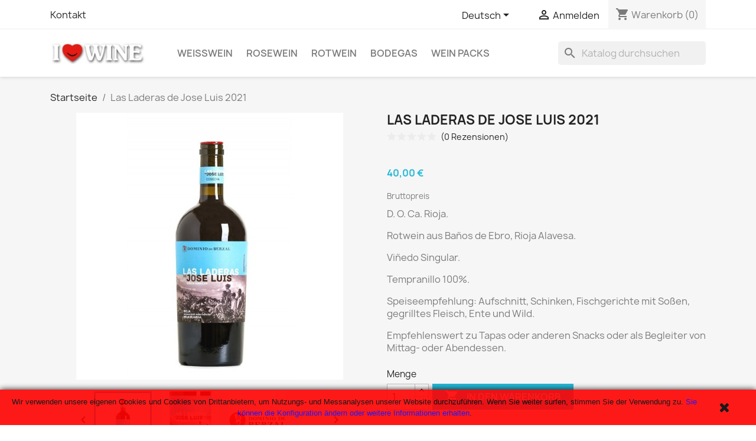

--- FILE ---
content_type: text/html; charset=utf-8
request_url: https://www.ilovewine.eu/de/wein-kaufen/109-las-laderas-de-jose-luis.html
body_size: 19979
content:
<!doctype html>
<html lang="de-DE">

  <head>
    
      
  <meta charset="utf-8">


  <meta http-equiv="x-ua-compatible" content="ie=edge">



  <title>Las Laderas de Jose Luis - Rotwein kaufen Las Laderas de Jose Luis online</title>
  
    
  
  <meta name="description" content="Wein kaufen Las Laderas de Jose Luis - 40.00€ - KOSTENLOSER VERSAND nach Deutschland, Holland, Luxemburg und Österreich ab 12 Flaschen.">
  <meta name="keywords" content="tobia graciano online,rotwein tobia graciano online,wein kaufen tobia graciano online">
        <link rel="canonical" href="https://www.ilovewine.eu/de/wein-kaufen/109-las-laderas-de-jose-luis.html">
    
          <link rel="alternate" href="https://www.ilovewine.eu/es/comprar-vino/109-las-laderas-de-jose-luis.html" hreflang="es">
          <link rel="alternate" href="https://www.ilovewine.eu/de/wein-kaufen/109-las-laderas-de-jose-luis.html" hreflang="de-de">
          <link rel="alternate" href="https://www.ilovewine.eu/en/buy-wine/109-las-laderas-de-jose-luis.html" hreflang="en-us">
          <link rel="alternate" href="https://www.ilovewine.eu/fr/acheter-du-vin/109-las-laderas-de-jose-luis.html" hreflang="fr-fr">
          <link rel="alternate" href="https://www.ilovewine.eu/it/comprare-vino/109-las-laderas-de-jose-luis.html" hreflang="it-it">
      
  
  
    <script type="application/ld+json">
  {
    "@context": "https://schema.org",
    "@type": "Organization",
    "name" : "ILOVEWINE",
    "url" : "https://www.ilovewine.eu/de/",
          "logo": {
        "@type": "ImageObject",
        "url":"https://www.ilovewine.eu/img/ilovewine-logo-1519321352.jpg"
      }
      }
</script>

<script type="application/ld+json">
  {
    "@context": "https://schema.org",
    "@type": "WebPage",
    "isPartOf": {
      "@type": "WebSite",
      "url":  "https://www.ilovewine.eu/de/",
      "name": "ILOVEWINE"
    },
    "name": "Las Laderas de Jose Luis - Rotwein kaufen Las Laderas de Jose Luis online",
    "url":  "https://www.ilovewine.eu/de/wein-kaufen/109-las-laderas-de-jose-luis.html"
  }
</script>


  <script type="application/ld+json">
    {
      "@context": "https://schema.org",
      "@type": "BreadcrumbList",
      "itemListElement": [
                  {
            "@type": "ListItem",
            "position": 1,
            "name": "Startseite",
            "item": "https://www.ilovewine.eu/de/"
          },                  {
            "@type": "ListItem",
            "position": 2,
            "name": "Las Laderas de Jose Luis 2021",
            "item": "https://www.ilovewine.eu/de/wein-kaufen/109-las-laderas-de-jose-luis.html"
          }              ]
    }
  </script>
  
  
  
      <script type="application/ld+json">
  {
    "@context": "https://schema.org/",
    "@type": "Product",
    "name": "Las Laderas de Jose Luis 2021",
    "description": "Wein kaufen Las Laderas de Jose Luis - 40.00€ - KOSTENLOSER VERSAND nach Deutschland, Holland, Luxemburg und Österreich ab 12 Flaschen.",
    "category": "Wein kaufen",
    "image" :"https://www.ilovewine.eu/4146-home_default/las-laderas-de-jose-luis.jpg",    "sku": "B001W09",
    "mpn": "B001W09"
    ,"gtin13": "95"
        ,
    "brand": {
      "@type": "Brand",
      "name": "Bodegas Dominio de Berzal online"
    }
            ,
    "weight": {
        "@context": "https://schema.org",
        "@type": "QuantitativeValue",
        "value": "1.000000",
        "unitCode": "kg"
    }
        ,
    "offers": {
      "@type": "Offer",
      "priceCurrency": "EUR",
      "name": "Las Laderas de Jose Luis 2021",
      "price": "40",
      "url": "https://www.ilovewine.eu/de/wein-kaufen/109-las-laderas-de-jose-luis.html",
      "priceValidUntil": "2026-02-06",
              "image": ["https://www.ilovewine.eu/4146-large_default/las-laderas-de-jose-luis.jpg","https://www.ilovewine.eu/4147-large_default/las-laderas-de-jose-luis.jpg","https://www.ilovewine.eu/4615-large_default/las-laderas-de-jose-luis.jpg"],
            "sku": "B001W09",
      "mpn": "B001W09",
      "gtin13": "095",                                        "availability": "https://schema.org/PreOrder",
      "seller": {
        "@type": "Organization",
        "name": "ILOVEWINE"
      }
    }
      }
</script>

  
  
    
  

  
    <meta property="og:title" content="Las Laderas de Jose Luis - Rotwein kaufen Las Laderas de Jose Luis online" />
    <meta property="og:description" content="Wein kaufen Las Laderas de Jose Luis - 40.00€ - KOSTENLOSER VERSAND nach Deutschland, Holland, Luxemburg und Österreich ab 12 Flaschen." />
    <meta property="og:url" content="https://www.ilovewine.eu/de/wein-kaufen/109-las-laderas-de-jose-luis.html" />
    <meta property="og:site_name" content="ILOVEWINE" />
        



  <meta name="viewport" content="width=device-width, initial-scale=1">



  <link rel="icon" type="image/vnd.microsoft.icon" href="https://www.ilovewine.eu/img/favicon-1.ico?1519938082">
  <link rel="shortcut icon" type="image/x-icon" href="https://www.ilovewine.eu/img/favicon-1.ico?1519938082">



    <link rel="stylesheet" href="https://www.ilovewine.eu/themes/classic/assets/cache/theme-2ef071627.css" type="text/css" media="all">




  

  <script type="text/javascript">
        var prestashop = {"cart":{"products":[],"totals":{"total":{"type":"total","label":"Gesamt","amount":0,"value":"0,00\u00a0\u20ac"},"total_including_tax":{"type":"total","label":"Gesamt (inkl. MwSt.)","amount":0,"value":"0,00\u00a0\u20ac"},"total_excluding_tax":{"type":"total","label":"Gesamtpreis o. MwSt.","amount":0,"value":"0,00\u00a0\u20ac"}},"subtotals":{"products":{"type":"products","label":"Zwischensumme","amount":0,"value":"0,00\u00a0\u20ac"},"discounts":null,"shipping":{"type":"shipping","label":"Versand","amount":0,"value":""},"tax":null},"products_count":0,"summary_string":"0 Artikel","vouchers":{"allowed":1,"added":[]},"discounts":[],"minimalPurchase":0,"minimalPurchaseRequired":""},"currency":{"id":1,"name":"Euro","iso_code":"EUR","iso_code_num":"978","sign":"\u20ac"},"customer":{"lastname":null,"firstname":null,"email":null,"birthday":null,"newsletter":null,"newsletter_date_add":null,"optin":null,"website":null,"company":null,"siret":null,"ape":null,"is_logged":false,"gender":{"type":null,"name":null},"addresses":[]},"language":{"name":"Deutsch (German)","iso_code":"de","locale":"de-DE","language_code":"de-de","is_rtl":"0","date_format_lite":"d.m.Y","date_format_full":"d.m.Y H:i:s","id":2},"page":{"title":"","canonical":"https:\/\/www.ilovewine.eu\/de\/wein-kaufen\/109-las-laderas-de-jose-luis.html","meta":{"title":"Las Laderas de Jose Luis - Rotwein kaufen Las Laderas de Jose Luis online","description":"Wein kaufen Las Laderas de Jose Luis - 40.00\u20ac - KOSTENLOSER VERSAND nach Deutschland, Holland, Luxemburg und \u00d6sterreich ab 12 Flaschen.","keywords":"tobia graciano online,rotwein tobia graciano online,wein kaufen tobia graciano online","robots":"index"},"page_name":"product","body_classes":{"lang-de":true,"lang-rtl":false,"country-ES":true,"currency-EUR":true,"layout-full-width":true,"page-product":true,"tax-display-enabled":true,"product-id-109":true,"product-Las Laderas de Jose Luis 2021":true,"product-id-category-2":true,"product-id-manufacturer-1":true,"product-id-supplier-0":true,"product-available-for-order":true},"admin_notifications":[]},"shop":{"name":"ILOVEWINE","logo":"https:\/\/www.ilovewine.eu\/img\/ilovewine-logo-1519321352.jpg","stores_icon":"https:\/\/www.ilovewine.eu\/img\/logo_stores.png","favicon":"https:\/\/www.ilovewine.eu\/img\/favicon-1.ico"},"urls":{"base_url":"https:\/\/www.ilovewine.eu\/","current_url":"https:\/\/www.ilovewine.eu\/de\/wein-kaufen\/109-las-laderas-de-jose-luis.html","shop_domain_url":"https:\/\/www.ilovewine.eu","img_ps_url":"https:\/\/www.ilovewine.eu\/img\/","img_cat_url":"https:\/\/www.ilovewine.eu\/img\/c\/","img_lang_url":"https:\/\/www.ilovewine.eu\/img\/l\/","img_prod_url":"https:\/\/www.ilovewine.eu\/img\/p\/","img_manu_url":"https:\/\/www.ilovewine.eu\/img\/m\/","img_sup_url":"https:\/\/www.ilovewine.eu\/img\/su\/","img_ship_url":"https:\/\/www.ilovewine.eu\/img\/s\/","img_store_url":"https:\/\/www.ilovewine.eu\/img\/st\/","img_col_url":"https:\/\/www.ilovewine.eu\/img\/co\/","img_url":"https:\/\/www.ilovewine.eu\/themes\/classic\/assets\/img\/","css_url":"https:\/\/www.ilovewine.eu\/themes\/classic\/assets\/css\/","js_url":"https:\/\/www.ilovewine.eu\/themes\/classic\/assets\/js\/","pic_url":"https:\/\/www.ilovewine.eu\/upload\/","pages":{"address":"https:\/\/www.ilovewine.eu\/de\/adresse","addresses":"https:\/\/www.ilovewine.eu\/de\/adressen","authentication":"https:\/\/www.ilovewine.eu\/de\/anmeldung","cart":"https:\/\/www.ilovewine.eu\/de\/warenkorb","category":"https:\/\/www.ilovewine.eu\/de\/index.php?controller=category","cms":"https:\/\/www.ilovewine.eu\/de\/index.php?controller=cms","contact":"https:\/\/www.ilovewine.eu\/de\/kontakt","discount":"https:\/\/www.ilovewine.eu\/de\/Rabatt","guest_tracking":"https:\/\/www.ilovewine.eu\/de\/auftragsverfolgung-gast","history":"https:\/\/www.ilovewine.eu\/de\/bestellungsverlauf","identity":"https:\/\/www.ilovewine.eu\/de\/profil","index":"https:\/\/www.ilovewine.eu\/de\/","my_account":"https:\/\/www.ilovewine.eu\/de\/mein-Konto","order_confirmation":"https:\/\/www.ilovewine.eu\/de\/bestellbestatigung","order_detail":"https:\/\/www.ilovewine.eu\/de\/index.php?controller=order-detail","order_follow":"https:\/\/www.ilovewine.eu\/de\/bestellverfolgung","order":"https:\/\/www.ilovewine.eu\/de\/comanda","order_return":"https:\/\/www.ilovewine.eu\/de\/index.php?controller=order-return","order_slip":"https:\/\/www.ilovewine.eu\/de\/bestellschein","pagenotfound":"https:\/\/www.ilovewine.eu\/de\/seite-nicht-gefunden","password":"https:\/\/www.ilovewine.eu\/de\/passwort-zuruecksetzen","pdf_invoice":"https:\/\/www.ilovewine.eu\/de\/index.php?controller=pdf-invoice","pdf_order_return":"https:\/\/www.ilovewine.eu\/de\/index.php?controller=pdf-order-return","pdf_order_slip":"https:\/\/www.ilovewine.eu\/de\/index.php?controller=pdf-order-slip","prices_drop":"https:\/\/www.ilovewine.eu\/de\/angebote","product":"https:\/\/www.ilovewine.eu\/de\/index.php?controller=product","search":"https:\/\/www.ilovewine.eu\/de\/suche","sitemap":"https:\/\/www.ilovewine.eu\/de\/mapa del web","stores":"https:\/\/www.ilovewine.eu\/de\/shops","supplier":"https:\/\/www.ilovewine.eu\/de\/lieferant","register":"https:\/\/www.ilovewine.eu\/de\/anmeldung?create_account=1","order_login":"https:\/\/www.ilovewine.eu\/de\/comanda?login=1"},"alternative_langs":{"es":"https:\/\/www.ilovewine.eu\/es\/comprar-vino\/109-las-laderas-de-jose-luis.html","de-de":"https:\/\/www.ilovewine.eu\/de\/wein-kaufen\/109-las-laderas-de-jose-luis.html","en-us":"https:\/\/www.ilovewine.eu\/en\/buy-wine\/109-las-laderas-de-jose-luis.html","fr-fr":"https:\/\/www.ilovewine.eu\/fr\/acheter-du-vin\/109-las-laderas-de-jose-luis.html","it-it":"https:\/\/www.ilovewine.eu\/it\/comprare-vino\/109-las-laderas-de-jose-luis.html"},"theme_assets":"\/themes\/classic\/assets\/","actions":{"logout":"https:\/\/www.ilovewine.eu\/de\/?mylogout="},"no_picture_image":{"bySize":{"small_default":{"url":"https:\/\/www.ilovewine.eu\/img\/p\/de-default-small_default.jpg","width":98,"height":98},"cart_default":{"url":"https:\/\/www.ilovewine.eu\/img\/p\/de-default-cart_default.jpg","width":125,"height":125},"home_default":{"url":"https:\/\/www.ilovewine.eu\/img\/p\/de-default-home_default.jpg","width":250,"height":250},"medium_default":{"url":"https:\/\/www.ilovewine.eu\/img\/p\/de-default-medium_default.jpg","width":452,"height":452},"large_default":{"url":"https:\/\/www.ilovewine.eu\/img\/p\/de-default-large_default.jpg","width":800,"height":800}},"small":{"url":"https:\/\/www.ilovewine.eu\/img\/p\/de-default-small_default.jpg","width":98,"height":98},"medium":{"url":"https:\/\/www.ilovewine.eu\/img\/p\/de-default-home_default.jpg","width":250,"height":250},"large":{"url":"https:\/\/www.ilovewine.eu\/img\/p\/de-default-large_default.jpg","width":800,"height":800},"legend":""}},"configuration":{"display_taxes_label":true,"display_prices_tax_incl":true,"is_catalog":false,"show_prices":true,"opt_in":{"partner":true},"quantity_discount":{"type":"price","label":"St\u00fcckpreis"},"voucher_enabled":1,"return_enabled":0},"field_required":[],"breadcrumb":{"links":[{"title":"Startseite","url":"https:\/\/www.ilovewine.eu\/de\/"},{"title":"Las Laderas de Jose Luis 2021","url":"https:\/\/www.ilovewine.eu\/de\/wein-kaufen\/109-las-laderas-de-jose-luis.html"}],"count":2},"link":{"protocol_link":"https:\/\/","protocol_content":"https:\/\/"},"time":1769046203,"static_token":"fb8c1709ed5255dab4f6b52c7f685b7a","token":"a0a8b5cad02a37fd0f77fb6388c9c8e0","debug":false};
        var psemailsubscription_subscription = "https:\/\/www.ilovewine.eu\/de\/module\/ps_emailsubscription\/subscription";
        var psr_icon_color = "#F19D76";
      </script>



  

<!-- Google tag (gtag.js) -->
<script async src="https://www.googletagmanager.com/gtag/js?id=G-CKBJJJ4EMK"></script>
<script>
  window.dataLayer = window.dataLayer || [];
  function gtag(){dataLayer.push(arguments);}
  gtag('js', new Date());


  gtag('config', 'G-CKBJJJ4EMK');

</script>




    
  <meta property="og:type" content="product">
      <meta property="og:image" content="https://www.ilovewine.eu/4146-large_default/las-laderas-de-jose-luis.jpg">
  
      <meta property="product:pretax_price:amount" content="33.057851">
    <meta property="product:pretax_price:currency" content="EUR">
    <meta property="product:price:amount" content="40">
    <meta property="product:price:currency" content="EUR">
      <meta property="product:weight:value" content="1.000000">
  <meta property="product:weight:units" content="kg">
  
  </head>

  <body id="product" class="lang-de country-es currency-eur layout-full-width page-product tax-display-enabled product-id-109 product-las-laderas-de-jose-luis-2021 product-id-category-2 product-id-manufacturer-1 product-id-supplier-0 product-available-for-order">

    
      
    

    <main>
      
              

      <header id="header">
        
          
  <div class="header-banner">
    
  </div>



  <nav class="header-nav">
    <div class="container">
      <div class="row">
        <div class="hidden-sm-down">
          <div class="col-md-5 col-xs-12">
            <div id="_desktop_contact_link">
  <div id="contact-link">
          <a href="https://www.ilovewine.eu/de/kontakt">Kontakt</a>
      </div>
</div>

          </div>
          <div class="col-md-7 right-nav">
              <div id="_desktop_language_selector">
  <div class="language-selector-wrapper">
    <span id="language-selector-label" class="hidden-md-up">Sprache:</span>
    <div class="language-selector dropdown js-dropdown">
      <button data-toggle="dropdown" class="hidden-sm-down btn-unstyle" aria-haspopup="true" aria-expanded="false" aria-label="Dropdown Sprachen">
        <span class="expand-more">Deutsch</span>
        <i class="material-icons expand-more">&#xE5C5;</i>
      </button>
      <ul class="dropdown-menu hidden-sm-down" aria-labelledby="language-selector-label">
                  <li >
            <a href="https://www.ilovewine.eu/es/comprar-vino/109-las-laderas-de-jose-luis.html" class="dropdown-item" data-iso-code="es">Español</a>
          </li>
                  <li  class="current" >
            <a href="https://www.ilovewine.eu/de/wein-kaufen/109-las-laderas-de-jose-luis.html" class="dropdown-item" data-iso-code="de">Deutsch</a>
          </li>
                  <li >
            <a href="https://www.ilovewine.eu/en/buy-wine/109-las-laderas-de-jose-luis.html" class="dropdown-item" data-iso-code="en">English</a>
          </li>
                  <li >
            <a href="https://www.ilovewine.eu/fr/acheter-du-vin/109-las-laderas-de-jose-luis.html" class="dropdown-item" data-iso-code="fr">Français</a>
          </li>
                  <li >
            <a href="https://www.ilovewine.eu/it/comprare-vino/109-las-laderas-de-jose-luis.html" class="dropdown-item" data-iso-code="it">Italiano</a>
          </li>
              </ul>
      <select class="link hidden-md-up" aria-labelledby="language-selector-label">
                  <option value="https://www.ilovewine.eu/es/comprar-vino/109-las-laderas-de-jose-luis.html" data-iso-code="es">
            Español
          </option>
                  <option value="https://www.ilovewine.eu/de/wein-kaufen/109-las-laderas-de-jose-luis.html" selected="selected" data-iso-code="de">
            Deutsch
          </option>
                  <option value="https://www.ilovewine.eu/en/buy-wine/109-las-laderas-de-jose-luis.html" data-iso-code="en">
            English
          </option>
                  <option value="https://www.ilovewine.eu/fr/acheter-du-vin/109-las-laderas-de-jose-luis.html" data-iso-code="fr">
            Français
          </option>
                  <option value="https://www.ilovewine.eu/it/comprare-vino/109-las-laderas-de-jose-luis.html" data-iso-code="it">
            Italiano
          </option>
              </select>
    </div>
  </div>
</div>
<div id="_desktop_user_info">
  <div class="user-info">
          <a
        href="https://www.ilovewine.eu/de/mein-Konto"
        title="Anmelden zu Ihrem Kundenbereich"
        rel="nofollow"
      >
        <i class="material-icons">&#xE7FF;</i>
        <span class="hidden-sm-down">Anmelden</span>
      </a>
      </div>
</div>
<div id="_desktop_cart">
  <div class="blockcart cart-preview inactive" data-refresh-url="//www.ilovewine.eu/de/module/ps_shoppingcart/ajax">
    <div class="header">
              <i class="material-icons shopping-cart" aria-hidden="true">shopping_cart</i>
        <span class="hidden-sm-down">Warenkorb</span>
        <span class="cart-products-count">(0)</span>
          </div>
  </div>
</div>

          </div>
        </div>
        <div class="hidden-md-up text-sm-center mobile">
          <div class="float-xs-left" id="menu-icon">
            <i class="material-icons d-inline">&#xE5D2;</i>
          </div>
          <div class="float-xs-right" id="_mobile_cart"></div>
          <div class="float-xs-right" id="_mobile_user_info"></div>
          <div class="top-logo" id="_mobile_logo"></div>
          <div class="clearfix"></div>
        </div>
      </div>
    </div>
  </nav>



  <div class="header-top">
    <div class="container">
       <div class="row">
        <div class="col-md-2 hidden-sm-down" id="_desktop_logo">
                                    
  <a href="https://www.ilovewine.eu/de/">
    <img
      class="logo img-fluid"
      src="https://www.ilovewine.eu/img/ilovewine-logo-1519321352.jpg"
      alt="ILOVEWINE"
      width="171"
      height="40">
  </a>

                              </div>
        <div class="header-top-right col-md-10 col-sm-12 position-static">
          

<div class="menu js-top-menu position-static hidden-sm-down" id="_desktop_top_menu">
    
          <ul class="top-menu" id="top-menu" data-depth="0">
                    <li class="category" id="category-6">
                          <a
                class="dropdown-item"
                href="https://www.ilovewine.eu/de/6-weisswein" data-depth="0"
                              >
                                                                      <span class="float-xs-right hidden-md-up">
                    <span data-target="#top_sub_menu_17941" data-toggle="collapse" class="navbar-toggler collapse-icons">
                      <i class="material-icons add">&#xE313;</i>
                      <i class="material-icons remove">&#xE316;</i>
                    </span>
                  </span>
                                Weißwein
              </a>
                            <div  class="popover sub-menu js-sub-menu collapse" id="top_sub_menu_17941">
                
          <ul class="top-menu"  data-depth="1">
                    <li class="category" id="category-21">
                          <a
                class="dropdown-item dropdown-submenu"
                href="https://www.ilovewine.eu/de/21-weissweine-aus-malvasia-trauben" data-depth="1"
                              >
                                Weißweine aus Malvasia-Trauben
              </a>
                          </li>
                    <li class="category" id="category-24">
                          <a
                class="dropdown-item dropdown-submenu"
                href="https://www.ilovewine.eu/de/24-weisswein-aus-garnacha-blanca-trauben" data-depth="1"
                              >
                                Weißwein aus Garnacha Blanca-Trauben
              </a>
                          </li>
                    <li class="category" id="category-20">
                          <a
                class="dropdown-item dropdown-submenu"
                href="https://www.ilovewine.eu/de/20-weissweine-aus-viura-trauben" data-depth="1"
                              >
                                Weißweine aus Viura-Trauben
              </a>
                          </li>
                    <li class="category" id="category-95">
                          <a
                class="dropdown-item dropdown-submenu"
                href="https://www.ilovewine.eu/de/95-weissweine-aus-chardonnay-trauben" data-depth="1"
                              >
                                Weißweine aus Chardonnay-Trauben
              </a>
                          </li>
                    <li class="category" id="category-96">
                          <a
                class="dropdown-item dropdown-submenu"
                href="https://www.ilovewine.eu/de/96-weisswein-aus-tempranillo-blanco-trauben" data-depth="1"
                              >
                                Weißwein aus Tempranillo Blanco-Trauben
              </a>
                          </li>
                    <li class="category" id="category-97">
                          <a
                class="dropdown-item dropdown-submenu"
                href="https://www.ilovewine.eu/de/97-weisswein-aus-torrontes-trauben" data-depth="1"
                              >
                                Weißwein aus Torrontes-Trauben
              </a>
                          </li>
              </ul>
    
              </div>
                          </li>
                    <li class="category" id="category-7">
                          <a
                class="dropdown-item"
                href="https://www.ilovewine.eu/de/7-rosewein" data-depth="0"
                              >
                                                                      <span class="float-xs-right hidden-md-up">
                    <span data-target="#top_sub_menu_23731" data-toggle="collapse" class="navbar-toggler collapse-icons">
                      <i class="material-icons add">&#xE313;</i>
                      <i class="material-icons remove">&#xE316;</i>
                    </span>
                  </span>
                                Rosewein
              </a>
                            <div  class="popover sub-menu js-sub-menu collapse" id="top_sub_menu_23731">
                
          <ul class="top-menu"  data-depth="1">
                    <li class="category" id="category-41">
                          <a
                class="dropdown-item dropdown-submenu"
                href="https://www.ilovewine.eu/de/41-rosewein-aus-tempranillo-trauben" data-depth="1"
                              >
                                Rosewein aus Tempranillo-Trauben
              </a>
                          </li>
                    <li class="category" id="category-91">
                          <a
                class="dropdown-item dropdown-submenu"
                href="https://www.ilovewine.eu/de/91-rosewein-aus-garnacha-trauben" data-depth="1"
                              >
                                Rosewein aus Garnacha-Trauben
              </a>
                          </li>
              </ul>
    
              </div>
                          </li>
                    <li class="category" id="category-5">
                          <a
                class="dropdown-item"
                href="https://www.ilovewine.eu/de/5-rotwein" data-depth="0"
                              >
                                                                      <span class="float-xs-right hidden-md-up">
                    <span data-target="#top_sub_menu_91878" data-toggle="collapse" class="navbar-toggler collapse-icons">
                      <i class="material-icons add">&#xE313;</i>
                      <i class="material-icons remove">&#xE316;</i>
                    </span>
                  </span>
                                Rotwein
              </a>
                            <div  class="popover sub-menu js-sub-menu collapse" id="top_sub_menu_91878">
                
          <ul class="top-menu"  data-depth="1">
                    <li class="category" id="category-19">
                          <a
                class="dropdown-item dropdown-submenu"
                href="https://www.ilovewine.eu/de/19-rotweine-aus-tempranillo-trauben" data-depth="1"
                              >
                                Rotweine aus Tempranillo-Trauben
              </a>
                          </li>
                    <li class="category" id="category-16">
                          <a
                class="dropdown-item dropdown-submenu"
                href="https://www.ilovewine.eu/de/16-rotweine-aus-garnacha-trauben" data-depth="1"
                              >
                                Rotweine aus Garnacha-Trauben
              </a>
                          </li>
                    <li class="category" id="category-8">
                          <a
                class="dropdown-item dropdown-submenu"
                href="https://www.ilovewine.eu/de/8-verschiedene-rebsorten" data-depth="1"
                              >
                                Verschiedene Rebsorten
              </a>
                          </li>
                    <li class="category" id="category-18">
                          <a
                class="dropdown-item dropdown-submenu"
                href="https://www.ilovewine.eu/de/18-rotweine-aus-mazuelo-trauben" data-depth="1"
                              >
                                Rotweine aus Mazuelo-Trauben
              </a>
                          </li>
                    <li class="category" id="category-17">
                          <a
                class="dropdown-item dropdown-submenu"
                href="https://www.ilovewine.eu/de/17-rotweine-aus-graciano-trauben" data-depth="1"
                              >
                                Rotweine aus Graciano-Trauben
              </a>
                          </li>
                    <li class="category" id="category-90">
                          <a
                class="dropdown-item dropdown-submenu"
                href="https://www.ilovewine.eu/de/90-rotweine-aus-maturana-trauben" data-depth="1"
                              >
                                Rotweine aus Maturana-Trauben
              </a>
                          </li>
              </ul>
    
              </div>
                          </li>
                    <li class="category" id="category-22">
                          <a
                class="dropdown-item"
                href="https://www.ilovewine.eu/de/22-bodegas" data-depth="0"
                              >
                                                                      <span class="float-xs-right hidden-md-up">
                    <span data-target="#top_sub_menu_22045" data-toggle="collapse" class="navbar-toggler collapse-icons">
                      <i class="material-icons add">&#xE313;</i>
                      <i class="material-icons remove">&#xE316;</i>
                    </span>
                  </span>
                                Bodegas
              </a>
                            <div  class="popover sub-menu js-sub-menu collapse" id="top_sub_menu_22045">
                
          <ul class="top-menu"  data-depth="1">
                    <li class="category" id="category-85">
                          <a
                class="dropdown-item dropdown-submenu"
                href="https://www.ilovewine.eu/de/85-weine-online-hermanos-frias-del-val" data-depth="1"
                              >
                                Wein Online Hermanos Frías del Val
              </a>
                          </li>
                    <li class="category" id="category-89">
                          <a
                class="dropdown-item dropdown-submenu"
                href="https://www.ilovewine.eu/de/89-weine-online-luis-moya-tortosa-wines" data-depth="1"
                              >
                                Weine Online Luis Moya Tortosa Wines
              </a>
                          </li>
                    <li class="category" id="category-87">
                          <a
                class="dropdown-item dropdown-submenu"
                href="https://www.ilovewine.eu/de/87-weine-online-bodegas-castillo-de-cuzcurrita" data-depth="1"
                              >
                                Weine Online Bodegas Castillo de Cuzcurrita
              </a>
                          </li>
                    <li class="category" id="category-72">
                          <a
                class="dropdown-item dropdown-submenu"
                href="https://www.ilovewine.eu/de/72-weine-online-bodegas-remirez-de-ganuza" data-depth="1"
                              >
                                Weine Online Bodegas Remirez de Ganuza
              </a>
                          </li>
                    <li class="category" id="category-82">
                          <a
                class="dropdown-item dropdown-submenu"
                href="https://www.ilovewine.eu/de/82-weine-online-bodegas-marta-mate" data-depth="1"
                              >
                                Weine Online Bodegas Marta Mate
              </a>
                          </li>
                    <li class="category" id="category-80">
                          <a
                class="dropdown-item dropdown-submenu"
                href="https://www.ilovewine.eu/de/80-weine-online-bodegas-roda" data-depth="1"
                              >
                                Weine Online Bodegas Roda
              </a>
                          </li>
                    <li class="category" id="category-78">
                          <a
                class="dropdown-item dropdown-submenu"
                href="https://www.ilovewine.eu/de/78-weine-online-vinedos-de-paganos" data-depth="1"
                              >
                                Weine Online Viñedos de Paganos
              </a>
                          </li>
                    <li class="category" id="category-76">
                          <a
                class="dropdown-item dropdown-submenu"
                href="https://www.ilovewine.eu/de/76-weine-online-vinedos-sierra-cantabria" data-depth="1"
                              >
                                Weine Online Viñedos Sierra Cantabria
              </a>
                          </li>
                    <li class="category" id="category-67">
                          <a
                class="dropdown-item dropdown-submenu"
                href="https://www.ilovewine.eu/de/67-weine-online-bodegas-tobia" data-depth="1"
                              >
                                Weine Online Bodegas Tobia
              </a>
                          </li>
                    <li class="category" id="category-70">
                          <a
                class="dropdown-item dropdown-submenu"
                href="https://www.ilovewine.eu/de/70-weine-online-bodegas-manuel-quintano" data-depth="1"
                              >
                                Weine Online Bodegas Manuel Quintano
              </a>
                          </li>
                    <li class="category" id="category-68">
                          <a
                class="dropdown-item dropdown-submenu"
                href="https://www.ilovewine.eu/de/68-weine-online-bodegas-contino" data-depth="1"
                              >
                                Weine Online Viñedos del Contino
              </a>
                          </li>
                    <li class="category" id="category-66">
                          <a
                class="dropdown-item dropdown-submenu"
                href="https://www.ilovewine.eu/de/66-weine-online-bodegas-finca-allende" data-depth="1"
                              >
                                Weine Online Bodegas Finca Allende
              </a>
                          </li>
                    <li class="category" id="category-65">
                          <a
                class="dropdown-item dropdown-submenu"
                href="https://www.ilovewine.eu/de/65-weine-online-bodegas-amaren" data-depth="1"
                              >
                                Weine Online Bodegas Amaren
              </a>
                          </li>
                    <li class="category" id="category-58">
                          <a
                class="dropdown-item dropdown-submenu"
                href="https://www.ilovewine.eu/de/58-weine-online-bodegas-tierra-de-agricola-labastida" data-depth="1"
                              >
                                Weine Online Bodegas Tierra de Agricola Labastida
              </a>
                          </li>
                    <li class="category" id="category-62">
                          <a
                class="dropdown-item dropdown-submenu"
                href="https://www.ilovewine.eu/de/62-weine-online-bodegas-baigorri" data-depth="1"
                              >
                                Weine Online Bodegas Baigorri
              </a>
                          </li>
                    <li class="category" id="category-59">
                          <a
                class="dropdown-item dropdown-submenu"
                href="https://www.ilovewine.eu/de/59-weine-online-bodegas-casa-primicia" data-depth="1"
                              >
                                Weine Online Bodegas Casa Primicia
              </a>
                          </li>
                    <li class="category" id="category-53">
                          <a
                class="dropdown-item dropdown-submenu"
                href="https://www.ilovewine.eu/de/53-weine-online-ardaneko" data-depth="1"
                              >
                                Weine Online Ardaneko
              </a>
                          </li>
                    <li class="category" id="category-55">
                          <a
                class="dropdown-item dropdown-submenu"
                href="https://www.ilovewine.eu/de/55-weine-online-bodegas-bohedal" data-depth="1"
                              >
                                Weine Online Bodegas Bohedal
              </a>
                          </li>
                    <li class="category" id="category-54">
                          <a
                class="dropdown-item dropdown-submenu"
                href="https://www.ilovewine.eu/de/54-wein-online-vinedos-y-bodegas-de-la-marquesa" data-depth="1"
                              >
                                Wein Online Viñedos y Bodegas de la Marquesa
              </a>
                          </li>
                    <li class="category" id="category-52">
                          <a
                class="dropdown-item dropdown-submenu"
                href="https://www.ilovewine.eu/de/52-weine-online-bodegas-dominio-de-berzal" data-depth="1"
                              >
                                Weine Online Bodegas Dominio de Berzal
              </a>
                          </li>
                    <li class="category" id="category-84">
                          <a
                class="dropdown-item dropdown-submenu"
                href="https://www.ilovewine.eu/de/84-wein-online-bodegas-cupani" data-depth="1"
                              >
                                Wein online Bodegas Cupani
              </a>
                          </li>
                    <li class="category" id="category-92">
                          <a
                class="dropdown-item dropdown-submenu"
                href="https://www.ilovewine.eu/de/92-weine-online-berta-valganon" data-depth="1"
                              >
                                Weine Online Berta Valgañon
              </a>
                          </li>
                    <li class="category" id="category-93">
                          <a
                class="dropdown-item dropdown-submenu"
                href="https://www.ilovewine.eu/de/93-weine-online-bodegas-muga" data-depth="1"
                              >
                                Weine Online Bodegas Muga
              </a>
                          </li>
                    <li class="category" id="category-94">
                          <a
                class="dropdown-item dropdown-submenu"
                href="https://www.ilovewine.eu/de/94-weine-online-bodegas-abel-mendoza" data-depth="1"
                              >
                                Weine Online Bodegas Abel Mendoza
              </a>
                          </li>
                    <li class="category" id="category-103">
                          <a
                class="dropdown-item dropdown-submenu"
                href="https://www.ilovewine.eu/de/103-weine-online-bodegas-marques-de-murrieta" data-depth="1"
                              >
                                Weine Online Bodegas Marques de Murrieta
              </a>
                          </li>
              </ul>
    
              </div>
                          </li>
                    <li class="category" id="category-15">
                          <a
                class="dropdown-item"
                href="https://www.ilovewine.eu/de/15-wein-packs" data-depth="0"
                              >
                                                                      <span class="float-xs-right hidden-md-up">
                    <span data-target="#top_sub_menu_98695" data-toggle="collapse" class="navbar-toggler collapse-icons">
                      <i class="material-icons add">&#xE313;</i>
                      <i class="material-icons remove">&#xE316;</i>
                    </span>
                  </span>
                                Wein Packs
              </a>
                            <div  class="popover sub-menu js-sub-menu collapse" id="top_sub_menu_98695">
                
          <ul class="top-menu"  data-depth="1">
                    <li class="category" id="category-102">
                          <a
                class="dropdown-item dropdown-submenu"
                href="https://www.ilovewine.eu/de/102-premium" data-depth="1"
                              >
                                Premium
              </a>
                          </li>
                    <li class="category" id="category-101">
                          <a
                class="dropdown-item dropdown-submenu"
                href="https://www.ilovewine.eu/de/101-gourmet" data-depth="1"
                              >
                                Gourmet
              </a>
                          </li>
              </ul>
    
              </div>
                          </li>
              </ul>
    
    <div class="clearfix"></div>
</div>
<div id="search_widget" class="search-widgets" data-search-controller-url="//www.ilovewine.eu/de/suche">
  <form method="get" action="//www.ilovewine.eu/de/suche">
    <input type="hidden" name="controller" value="search">
    <i class="material-icons search" aria-hidden="true">search</i>
    <input type="text" name="s" value="" placeholder="Katalog durchsuchen" aria-label="Suche">
    <i class="material-icons clear" aria-hidden="true">clear</i>
  </form>
</div>

        </div>
      </div>
      <div id="mobile_top_menu_wrapper" class="row hidden-md-up" style="display:none;">
        <div class="js-top-menu mobile" id="_mobile_top_menu"></div>
        <div class="js-top-menu-bottom">
          <div id="_mobile_currency_selector"></div>
          <div id="_mobile_language_selector"></div>
          <div id="_mobile_contact_link"></div>
        </div>
      </div>
    </div>
  </div>
  

        
      </header>

      <section id="wrapper">
        
          
<aside id="notifications">
  <div class="container">
    
    
    
      </div>
</aside>
        

        
        <div class="container">
          
            <nav data-depth="2" class="breadcrumb hidden-sm-down">
  <ol>
    
              
          <li>
                          <a href="https://www.ilovewine.eu/de/"><span>Startseite</span></a>
                      </li>
        
              
          <li>
                          <span>Las Laderas de Jose Luis 2021</span>
                      </li>
        
          
  </ol>
</nav>
          

          

          
  <div id="content-wrapper" class="js-content-wrapper">
    
    

  <section id="main">
    <meta content="https://www.ilovewine.eu/de/wein-kaufen/109-las-laderas-de-jose-luis.html">

    <div class="row product-container js-product-container">
      <div class="col-md-6">
        
          <section class="page-content" id="content">
            
              
    <ul class="product-flags js-product-flags">
            </ul>


              
                <div class="images-container js-images-container">
  
    <div class="product-cover">
              <img
          class="js-qv-product-cover img-fluid"
          src="https://www.ilovewine.eu/4146-medium_default/las-laderas-de-jose-luis.jpg"
                      alt="Las Laderas de Jose Luis"
            title="Las Laderas de Jose Luis"
                    loading="lazy"
          width="452"
          height="452"
        >
        <div class="layer hidden-sm-down" data-toggle="modal" data-target="#product-modal">
          <i class="material-icons zoom-in">search</i>
        </div>
          </div>
  

  
    <div class="js-qv-mask mask">
      <ul class="product-images js-qv-product-images">
                  <li class="thumb-container js-thumb-container">
            <img
              class="thumb js-thumb  selected js-thumb-selected "
              data-image-medium-src="https://www.ilovewine.eu/4146-medium_default/las-laderas-de-jose-luis.jpg"
              data-image-large-src="https://www.ilovewine.eu/4146-large_default/las-laderas-de-jose-luis.jpg"
              src="https://www.ilovewine.eu/4146-small_default/las-laderas-de-jose-luis.jpg"
                              alt="Las Laderas de Jose Luis"
                title="Las Laderas de Jose Luis"
                            loading="lazy"
              width="98"
              height="98"
            >
          </li>
                  <li class="thumb-container js-thumb-container">
            <img
              class="thumb js-thumb "
              data-image-medium-src="https://www.ilovewine.eu/4147-medium_default/las-laderas-de-jose-luis.jpg"
              data-image-large-src="https://www.ilovewine.eu/4147-large_default/las-laderas-de-jose-luis.jpg"
              src="https://www.ilovewine.eu/4147-small_default/las-laderas-de-jose-luis.jpg"
                              alt="Las Laderas de Jose Luis"
                title="Las Laderas de Jose Luis"
                            loading="lazy"
              width="98"
              height="98"
            >
          </li>
                  <li class="thumb-container js-thumb-container">
            <img
              class="thumb js-thumb "
              data-image-medium-src="https://www.ilovewine.eu/4615-medium_default/las-laderas-de-jose-luis.jpg"
              data-image-large-src="https://www.ilovewine.eu/4615-large_default/las-laderas-de-jose-luis.jpg"
              src="https://www.ilovewine.eu/4615-small_default/las-laderas-de-jose-luis.jpg"
                              alt="Las Laderas de Jose Luis"
                title="Las Laderas de Jose Luis"
                            loading="lazy"
              width="98"
              height="98"
            >
          </li>
              </ul>
    </div>
  

</div>
              
              <div class="scroll-box-arrows">
                <i class="material-icons left">&#xE314;</i>
                <i class="material-icons right">&#xE315;</i>
              </div>

            
          </section>
        
        </div>
        <div class="col-md-6">
          
            
              <h1 class="h1">Las Laderas de Jose Luis 2021</h1>
            
          

	  
		<div id="ekomiprcstars">
			<div id="widget-container" class="data-ekomi-emp ekomi-widget-container ekomi-widget-sf15106662cc1b8477acb" onclick="javascript:document.getElementById('ekomi-link').click();document.getElementById('ekomi-link').scrollIntoView();" style="cursor:pointer"></div>
<div id="ekomi-product-widget-identifier" class="prod-data-emp"  style="visibility: hidden">109</div>

<a href="https://www.ekomi.es/reviews-ilovewine_eu_de.html" target="_blank"><img alt="ILOVEWINE S.L. Reviews with ekomi.es" src="https://smart-widget-assets.ekomiapps.de/resources/ekomi_logo.png" style="display: none;"/></a>


<script type="text/javascript">
    function registerWidget (w, token) {
        w['_ekomiWidgetsServerUrl'] = 'https://widgets.ekomi.com';

        w['_customerId'] = 151066;

        if (w['_language'] == undefined) {
            w['_language'] = new Array();
        }

        w['_language'][token] = 'de';        

        
        if(typeof(w['_ekomiWidgetTokens']) !== 'undefined'){
            w['_ekomiWidgetTokens'][w['_ekomiWidgetTokens'].length] = token;
        } else {
            w['_ekomiWidgetTokens'] = new Array(token);
        }
        if(typeof(ekomiWidgetJs) == 'undefined') {
            ekomiWidgetJs = true;
            var scr = document.createElement('script');scr.src = 'https://sw-assets.ekomiapps.de/static_resources/widget.js';
            var head = document.getElementsByTagName('head')[0];head.appendChild(scr);
            
        } else {if (typeof ekomiWidgetMain != 'undefined') {ekomiWidgetMain('ajax', token);}}
        return true;
    }
    (function (w) {

        var token = 'sf15106662cc1b8477acb';

        var k = document.getElementsByClassName("ekomi-widget-" + token);
        for(var x=0;x<k.length;x++){ registerWidget(w,token); }
    })(window);
</script>


                </div>
	  
	  

          
              <div class="product-prices js-product-prices">
    
          

    
      <div
        class="product-price h5 ">

        <div class="current-price">
          <span class='current-price-value' content="40">
                                      40,00 €
                      </span>

                  </div>

        
                  
      </div>
    

    
          

    
          

    
          

    

    <div class="tax-shipping-delivery-label">
              Bruttopreis
            
      
                                          </div>
  </div>
          

          <div class="product-information">
            
              <div id="product-description-short-109" class="product-description"><p><span style="font-size:12pt;">D. O. Ca. Rioja.</span></p>
<p><span style="font-size:12pt;">Rotwein aus Baños de Ebro</span><span style="font-size:16px;">, Rioja Alavesa.</span></p>
<p><span style="font-size:12pt;">Viñedo Singular.</span></p>
<p><span style="font-size:12pt;">Tempranillo 100%.</span></p>
<p><span style="font-size:16px;">Speiseempfehlung: Aufschnitt, Schinken, Fischgerichte mit Soßen, gegrilltes Fleisch, Ente und Wild.</span></p>
<p><span style="font-size:16px;">Empfehlenswert zu Tapas oder anderen Snacks oder als Begleiter von Mittag- oder Abendessen.</span></p></div>
            

            
            <div class="product-actions js-product-actions">
              
                <form action="https://www.ilovewine.eu/de/warenkorb" method="post" id="add-to-cart-or-refresh">
                  <input type="hidden" name="token" value="fb8c1709ed5255dab4f6b52c7f685b7a">
                  <input type="hidden" name="id_product" value="109" id="product_page_product_id">
                  <input type="hidden" name="id_customization" value="0" id="product_customization_id" class="js-product-customization-id">

                  
                    <div class="product-variants js-product-variants">
  </div>
                  

                  
                                      

                  
                    <section class="product-discounts js-product-discounts">
  </section>
                  

                  
                    <div class="product-add-to-cart js-product-add-to-cart">
      <span class="control-label">Menge</span>

    
      <div class="product-quantity clearfix">
        <div class="qty">
          <input
            type="number"
            name="qty"
            id="quantity_wanted"
            inputmode="numeric"
            pattern="[0-9]*"
                          value="1"
              min="1"
                        class="input-group"
            aria-label="Menge"
          >
        </div>

        <div class="add">
        
	
          <button
            class="btn btn-primary add-to-cart"
            data-button-action="add-to-cart"
            type="submit">
            <i class="material-icons shopping-cart">&#xE547;</i>
            In den Warenkorb
          </button>

                </div>

        
      </div>
    

    
      <span id="product-availability" class="js-product-availability">
              </span>
    

    
      <p class="product-minimal-quantity js-product-minimal-quantity">
              </p>
    
  </div>
                  

                  
                    <div class="product-additional-info js-product-additional-info">
  

      <div class="social-sharing">
      <span>Teilen</span>
      <ul>
                  <li class="facebook icon-gray"><a href="https://www.facebook.com/sharer.php?u=https%3A%2F%2Fwww.ilovewine.eu%2Fde%2Fwein-kaufen%2F109-las-laderas-de-jose-luis.html" class="text-hide" title="Teilen" target="_blank" rel="noopener noreferrer">Teilen</a></li>
                  <li class="twitter icon-gray"><a href="https://twitter.com/intent/tweet?text=Las+Laderas+de+Jose+Luis+2021 https%3A%2F%2Fwww.ilovewine.eu%2Fde%2Fwein-kaufen%2F109-las-laderas-de-jose-luis.html" class="text-hide" title="Tweet" target="_blank" rel="noopener noreferrer">Tweet</a></li>
                  <li class="pinterest icon-gray"><a href="https://www.pinterest.com/pin/create/button/?media=https%3A%2F%2Fwww.ilovewine.eu%2F4146%2Flas-laderas-de-jose-luis.jpg&amp;url=https%3A%2F%2Fwww.ilovewine.eu%2Fde%2Fwein-kaufen%2F109-las-laderas-de-jose-luis.html" class="text-hide" title="Pinterest" target="_blank" rel="noopener noreferrer">Pinterest</a></li>
              </ul>
    </div>
  

</div>
                  

                                    
                </form>
              

            </div>

            
              <div class="blockreassurance_product">
            <div>
            <span class="item-product">
                                                        <img class="svg invisible" src="/modules/blockreassurance/img/ic_verified_user_black_36dp_1x.png">
                                    &nbsp;
            </span>
                          <p class="block-title" style="color:#000000;">SSL-Sicherheitszertifikat</p>
                    </div>
            <div>
            <span class="item-product">
                                                        <img class="svg invisible" src="/modules/blockreassurance/img/ic_swap_horiz_black_36dp_1x.png">
                                    &nbsp;
            </span>
                          <p class="block-title" style="color:#000000;">14 Tage Geld-zurück garantie.</p>
                    </div>
        <div class="clearfix"></div>
</div>

            

            
              <div class="tabs">
                <ul class="nav nav-tabs" role="tablist">
                                      <li class="nav-item">
                       <a
                         class="nav-link active js-product-nav-active"
                         data-toggle="tab"
                         href="#description"
                         role="tab"
                         aria-controls="description"
                          aria-selected="true">Beschreibung</a>
                    </li>
                                    <li class="nav-item">
                    <a
                      class="nav-link"
                      data-toggle="tab"
                      href="#product-details"
                      role="tab"
                      aria-controls="product-details"
                      >Artikeldetails</a>
                  </li>
                  <li class="nav-item">
                    <a id="ekomi-link"
                      class="nav-link"
                      data-toggle="tab"
                      href="#ekomiprc">
                      eKomi Reviews</a>
                  </li>
                                                    </ul>

                <div class="tab-content" id="tab-content">
                 <div class="tab-pane fade in active js-product-tab-active" id="description" role="tabpanel">
                   
                     <div class="product-description"><p><strong><span style="font-size:16px;">Bodegas Dominio de Berzal.</span></strong></p>
<p><span style="font-size:12pt;"><strong style="font-size:12pt;"><strong style="font-size:12pt;">Las Laderas de Jose Luis</strong>.</strong></span></p>
<p><span style="font-size:12pt;">Tempranillo 100%.</span></p>
<p><span style="font-size:16px;">Selektive Handlese im Weingut. Teils Gärung in 500-Liter-Fässern, teils in Betontanks. 8 Monate gereift, teils in 500-Liter-Fässern aus französischer Eiche, teils in Betontanks.</span></p>
<p><span style="font-size:16px;">Farbe: Leuchtendes Rot von großer Intensität.</span></p>
<p><span style="font-size:16px;">Aroma: Intensives Aroma von roten und gerösteten Früchten.</span></p>
<p><span style="font-size:16px;">Geschmack: Sehr fleischig und saftig. Ich erinnere mich an Kirschen und Granatäpfel. Frisch und mit guter Säure.</span></p>
<p><strong><span style="font-size:12pt;">Weine online kaufen Bodegas Dominio de Berzal:</span></strong></p>
<p><a title="Dominio de Berzal Blanco" href="/de/wein-kaufen/4-dominio-de-berzal-blanco.html"><strong><span style="font-size:16px;">-Dominio de Berzal Blanco.</span></strong></a></p>
<p><a title="Dominio de Berzal Maceracion Carbonica" href="/de/wein-kaufen/6-dominio-de-berzal-maceracion-carbonica.html" rel="nofollow"><strong><span style="font-size:16px;">-Dominio de Berzal Maceracion Carbonica.</span></strong></a></p>
<p><a title="Dominio de Berzal Crianza" href="/de/wein-kaufen/1-dominio-de-berzal-crianza.html"><strong><span style="font-size:16px;">-Dominio de Berzal Crianza.</span></strong></a></p>
<p><a title="Dominio de Berzal Parcelas Garnacha Blanca" href="/de/wein-kaufen/105-dominio-de-berzal-parcelas-garnacha-blanca.html" rel="nofollow"><span style="font-size:12pt;"><strong>-Dominio de Berzal Parcelas Garnacha Blanca.</strong></span></a><strong><span style="font-size:16px;"></span></strong></p>
<p><span style="font-size:12pt;"><a title="Dominio de Berzal Parcelas Viura" href="/de/wein-kaufen/5-dominio-de-berzal-parcelas-viura.html" rel="nofollow" style="font-size:11px;"><strong><span style="font-size:16px;">-Dominio de Berzal Parcelas Viura.</span></strong></a><strong></strong></span></p>
<p><a title="Dominio de Berzal Graciano" href="/de/wein-kaufen/106-dominio-de-berzal-graciano.html" rel="nofollow"><span style="font-size:12pt;"><strong>-Dominio de Berzal Graciano.</strong></span></a></p>
<p><a title="Dominio de Berzal Seleccion Privada" href="/de/wein-kaufen/2-dominio-de-berzal-seleccion-privada.html" rel="nofollow"><strong><span style="font-size:16px;">-Dominio de Berzal Seleccion Privada.</span></strong></a></p>
<p><strong><span style="font-size:16px;"><a title="Dominio de Berzal 7 Varietales" href="/de/wein-kaufen/3-dominio-de-berzal-7-varietales.html" rel="nofollow">-Dominio de Berzal 7 Varietales.</a></span></strong></p>
<p><strong><span style="font-size:12pt;"><a title="Las Laderas de Jose Luis" href="/de/wein-kaufen/109-las-laderas-de-jose-luis.html" rel="nofollow">-Las Laderas de Jose Luis.</a></span></strong></p>
<p><strong><span style="font-size:12pt;"><a title="AUSWAHL DOMINIO DE BERZAL" href="/de/wein-packs/128-auswahl-dominio-de-berzal.html" rel="nofollow">-AUSWAHL DOMINIO DE BERZAL.</a></span></strong></p></div>
                   
                 </div>

                 
                   <div class="js-product-details tab-pane fade"
     id="product-details"
     data-product="{&quot;id_shop_default&quot;:&quot;1&quot;,&quot;id_manufacturer&quot;:&quot;1&quot;,&quot;id_supplier&quot;:&quot;0&quot;,&quot;reference&quot;:&quot;B001W09&quot;,&quot;is_virtual&quot;:&quot;0&quot;,&quot;delivery_in_stock&quot;:&quot;&quot;,&quot;delivery_out_stock&quot;:&quot;&quot;,&quot;id_category_default&quot;:&quot;2&quot;,&quot;on_sale&quot;:&quot;0&quot;,&quot;online_only&quot;:&quot;0&quot;,&quot;ecotax&quot;:0,&quot;minimal_quantity&quot;:&quot;1&quot;,&quot;low_stock_threshold&quot;:null,&quot;low_stock_alert&quot;:&quot;0&quot;,&quot;price&quot;:&quot;40,00\u00a0\u20ac&quot;,&quot;unity&quot;:&quot;&quot;,&quot;unit_price_ratio&quot;:&quot;0.000000&quot;,&quot;additional_shipping_cost&quot;:&quot;0.000000&quot;,&quot;customizable&quot;:&quot;0&quot;,&quot;text_fields&quot;:&quot;0&quot;,&quot;uploadable_files&quot;:&quot;0&quot;,&quot;redirect_type&quot;:&quot;301-product&quot;,&quot;id_type_redirected&quot;:&quot;128&quot;,&quot;available_for_order&quot;:&quot;1&quot;,&quot;available_date&quot;:&quot;0000-00-00&quot;,&quot;show_condition&quot;:&quot;1&quot;,&quot;condition&quot;:&quot;new&quot;,&quot;show_price&quot;:&quot;1&quot;,&quot;indexed&quot;:&quot;1&quot;,&quot;visibility&quot;:&quot;both&quot;,&quot;cache_default_attribute&quot;:&quot;0&quot;,&quot;advanced_stock_management&quot;:&quot;0&quot;,&quot;date_add&quot;:&quot;2012-12-02 12:48:17&quot;,&quot;date_upd&quot;:&quot;2025-11-26 21:12:21&quot;,&quot;pack_stock_type&quot;:&quot;0&quot;,&quot;meta_description&quot;:&quot;Wein kaufen Las Laderas de Jose Luis - 40.00\u20ac - KOSTENLOSER VERSAND nach Deutschland, Holland, Luxemburg und \u00d6sterreich ab 12 Flaschen.&quot;,&quot;meta_keywords&quot;:&quot;tobia graciano online,rotwein tobia graciano online,wein kaufen tobia graciano online&quot;,&quot;meta_title&quot;:&quot;Las Laderas de Jose Luis - Rotwein kaufen Las Laderas de Jose Luis online&quot;,&quot;link_rewrite&quot;:&quot;las-laderas-de-jose-luis&quot;,&quot;name&quot;:&quot;Las Laderas de Jose Luis 2021&quot;,&quot;description&quot;:&quot;&lt;p&gt;&lt;strong&gt;&lt;span style=\&quot;font-size:16px;\&quot;&gt;Bodegas Dominio de Berzal.&lt;\/span&gt;&lt;\/strong&gt;&lt;\/p&gt;\n&lt;p&gt;&lt;span style=\&quot;font-size:12pt;\&quot;&gt;&lt;strong style=\&quot;font-size:12pt;\&quot;&gt;&lt;strong style=\&quot;font-size:12pt;\&quot;&gt;Las Laderas de Jose Luis&lt;\/strong&gt;.&lt;\/strong&gt;&lt;\/span&gt;&lt;\/p&gt;\n&lt;p&gt;&lt;span style=\&quot;font-size:12pt;\&quot;&gt;Tempranillo 100%.&lt;\/span&gt;&lt;\/p&gt;\n&lt;p&gt;&lt;span style=\&quot;font-size:16px;\&quot;&gt;Selektive Handlese im Weingut. Teils G\u00e4rung in 500-Liter-F\u00e4ssern, teils in Betontanks. 8 Monate gereift, teils in 500-Liter-F\u00e4ssern aus franz\u00f6sischer Eiche, teils in Betontanks.&lt;\/span&gt;&lt;\/p&gt;\n&lt;p&gt;&lt;span style=\&quot;font-size:16px;\&quot;&gt;Farbe: Leuchtendes Rot von gro\u00dfer Intensit\u00e4t.&lt;\/span&gt;&lt;\/p&gt;\n&lt;p&gt;&lt;span style=\&quot;font-size:16px;\&quot;&gt;Aroma: Intensives Aroma von roten und ger\u00f6steten Fr\u00fcchten.&lt;\/span&gt;&lt;\/p&gt;\n&lt;p&gt;&lt;span style=\&quot;font-size:16px;\&quot;&gt;Geschmack: Sehr fleischig und saftig. Ich erinnere mich an Kirschen und Granat\u00e4pfel. Frisch und mit guter S\u00e4ure.&lt;\/span&gt;&lt;\/p&gt;\n&lt;p&gt;&lt;strong&gt;&lt;span style=\&quot;font-size:12pt;\&quot;&gt;Weine online kaufen Bodegas Dominio de Berzal:&lt;\/span&gt;&lt;\/strong&gt;&lt;\/p&gt;\n&lt;p&gt;&lt;a title=\&quot;Dominio de Berzal Blanco\&quot; href=\&quot;\/de\/wein-kaufen\/4-dominio-de-berzal-blanco.html\&quot;&gt;&lt;strong&gt;&lt;span style=\&quot;font-size:16px;\&quot;&gt;-Dominio de Berzal Blanco.&lt;\/span&gt;&lt;\/strong&gt;&lt;\/a&gt;&lt;\/p&gt;\n&lt;p&gt;&lt;a title=\&quot;Dominio de Berzal Maceracion Carbonica\&quot; href=\&quot;\/de\/wein-kaufen\/6-dominio-de-berzal-maceracion-carbonica.html\&quot; rel=\&quot;nofollow\&quot;&gt;&lt;strong&gt;&lt;span style=\&quot;font-size:16px;\&quot;&gt;-Dominio de Berzal Maceracion Carbonica.&lt;\/span&gt;&lt;\/strong&gt;&lt;\/a&gt;&lt;\/p&gt;\n&lt;p&gt;&lt;a title=\&quot;Dominio de Berzal Crianza\&quot; href=\&quot;\/de\/wein-kaufen\/1-dominio-de-berzal-crianza.html\&quot;&gt;&lt;strong&gt;&lt;span style=\&quot;font-size:16px;\&quot;&gt;-Dominio de Berzal Crianza.&lt;\/span&gt;&lt;\/strong&gt;&lt;\/a&gt;&lt;\/p&gt;\n&lt;p&gt;&lt;a title=\&quot;Dominio de Berzal Parcelas Garnacha Blanca\&quot; href=\&quot;\/de\/wein-kaufen\/105-dominio-de-berzal-parcelas-garnacha-blanca.html\&quot; rel=\&quot;nofollow\&quot;&gt;&lt;span style=\&quot;font-size:12pt;\&quot;&gt;&lt;strong&gt;-Dominio de Berzal Parcelas Garnacha Blanca.&lt;\/strong&gt;&lt;\/span&gt;&lt;\/a&gt;&lt;strong&gt;&lt;span style=\&quot;font-size:16px;\&quot;&gt;&lt;\/span&gt;&lt;\/strong&gt;&lt;\/p&gt;\n&lt;p&gt;&lt;span style=\&quot;font-size:12pt;\&quot;&gt;&lt;a title=\&quot;Dominio de Berzal Parcelas Viura\&quot; href=\&quot;\/de\/wein-kaufen\/5-dominio-de-berzal-parcelas-viura.html\&quot; rel=\&quot;nofollow\&quot; style=\&quot;font-size:11px;\&quot;&gt;&lt;strong&gt;&lt;span style=\&quot;font-size:16px;\&quot;&gt;-Dominio de Berzal Parcelas Viura.&lt;\/span&gt;&lt;\/strong&gt;&lt;\/a&gt;&lt;strong&gt;&lt;\/strong&gt;&lt;\/span&gt;&lt;\/p&gt;\n&lt;p&gt;&lt;a title=\&quot;Dominio de Berzal Graciano\&quot; href=\&quot;\/de\/wein-kaufen\/106-dominio-de-berzal-graciano.html\&quot; rel=\&quot;nofollow\&quot;&gt;&lt;span style=\&quot;font-size:12pt;\&quot;&gt;&lt;strong&gt;-Dominio de Berzal Graciano.&lt;\/strong&gt;&lt;\/span&gt;&lt;\/a&gt;&lt;\/p&gt;\n&lt;p&gt;&lt;a title=\&quot;Dominio de Berzal Seleccion Privada\&quot; href=\&quot;\/de\/wein-kaufen\/2-dominio-de-berzal-seleccion-privada.html\&quot; rel=\&quot;nofollow\&quot;&gt;&lt;strong&gt;&lt;span style=\&quot;font-size:16px;\&quot;&gt;-Dominio de Berzal Seleccion Privada.&lt;\/span&gt;&lt;\/strong&gt;&lt;\/a&gt;&lt;\/p&gt;\n&lt;p&gt;&lt;strong&gt;&lt;span style=\&quot;font-size:16px;\&quot;&gt;&lt;a title=\&quot;Dominio de Berzal 7 Varietales\&quot; href=\&quot;\/de\/wein-kaufen\/3-dominio-de-berzal-7-varietales.html\&quot; rel=\&quot;nofollow\&quot;&gt;-Dominio de Berzal 7 Varietales.&lt;\/a&gt;&lt;\/span&gt;&lt;\/strong&gt;&lt;\/p&gt;\n&lt;p&gt;&lt;strong&gt;&lt;span style=\&quot;font-size:12pt;\&quot;&gt;&lt;a title=\&quot;Las Laderas de Jose Luis\&quot; href=\&quot;\/de\/wein-kaufen\/109-las-laderas-de-jose-luis.html\&quot; rel=\&quot;nofollow\&quot;&gt;-Las Laderas de Jose Luis.&lt;\/a&gt;&lt;\/span&gt;&lt;\/strong&gt;&lt;\/p&gt;\n&lt;p&gt;&lt;strong&gt;&lt;span style=\&quot;font-size:12pt;\&quot;&gt;&lt;a title=\&quot;AUSWAHL DOMINIO DE BERZAL\&quot; href=\&quot;\/de\/wein-packs\/128-auswahl-dominio-de-berzal.html\&quot; rel=\&quot;nofollow\&quot;&gt;-AUSWAHL DOMINIO DE BERZAL.&lt;\/a&gt;&lt;\/span&gt;&lt;\/strong&gt;&lt;\/p&gt;&quot;,&quot;description_short&quot;:&quot;&lt;p&gt;&lt;span style=\&quot;font-size:12pt;\&quot;&gt;D. O. Ca. Rioja.&lt;\/span&gt;&lt;\/p&gt;\n&lt;p&gt;&lt;span style=\&quot;font-size:12pt;\&quot;&gt;Rotwein aus Ba\u00f1os de Ebro&lt;\/span&gt;&lt;span style=\&quot;font-size:16px;\&quot;&gt;, Rioja Alavesa.&lt;\/span&gt;&lt;\/p&gt;\n&lt;p&gt;&lt;span style=\&quot;font-size:12pt;\&quot;&gt;Vi\u00f1edo Singular.&lt;\/span&gt;&lt;\/p&gt;\n&lt;p&gt;&lt;span style=\&quot;font-size:12pt;\&quot;&gt;Tempranillo 100%.&lt;\/span&gt;&lt;\/p&gt;\n&lt;p&gt;&lt;span style=\&quot;font-size:16px;\&quot;&gt;Speiseempfehlung: Aufschnitt, Schinken, Fischgerichte mit So\u00dfen, gegrilltes Fleisch, Ente und Wild.&lt;\/span&gt;&lt;\/p&gt;\n&lt;p&gt;&lt;span style=\&quot;font-size:16px;\&quot;&gt;Empfehlenswert zu Tapas oder anderen Snacks oder als Begleiter von Mittag- oder Abendessen.&lt;\/span&gt;&lt;\/p&gt;&quot;,&quot;available_now&quot;:&quot;&quot;,&quot;available_later&quot;:&quot;&quot;,&quot;id&quot;:109,&quot;id_product&quot;:109,&quot;out_of_stock&quot;:0,&quot;new&quot;:0,&quot;id_product_attribute&quot;:0,&quot;quantity_wanted&quot;:1,&quot;extraContent&quot;:[],&quot;allow_oosp&quot;:true,&quot;category&quot;:&quot;wein-kaufen&quot;,&quot;category_name&quot;:&quot;Wein kaufen&quot;,&quot;link&quot;:&quot;https:\/\/www.ilovewine.eu\/de\/wein-kaufen\/109-las-laderas-de-jose-luis.html&quot;,&quot;attribute_price&quot;:0,&quot;price_tax_exc&quot;:33.057851,&quot;price_without_reduction&quot;:40,&quot;reduction&quot;:0,&quot;specific_prices&quot;:[],&quot;quantity&quot;:-9,&quot;quantity_all_versions&quot;:-9,&quot;id_image&quot;:&quot;de-default&quot;,&quot;features&quot;:[],&quot;attachments&quot;:[],&quot;virtual&quot;:0,&quot;pack&quot;:0,&quot;packItems&quot;:[],&quot;nopackprice&quot;:0,&quot;customization_required&quot;:false,&quot;rate&quot;:21,&quot;tax_name&quot;:&quot;IVA ES 21%&quot;,&quot;ecotax_rate&quot;:0,&quot;unit_price&quot;:&quot;&quot;,&quot;customizations&quot;:{&quot;fields&quot;:[]},&quot;id_customization&quot;:0,&quot;is_customizable&quot;:false,&quot;show_quantities&quot;:false,&quot;quantity_label&quot;:&quot;Artikel&quot;,&quot;quantity_discounts&quot;:[],&quot;customer_group_discount&quot;:0,&quot;images&quot;:[{&quot;bySize&quot;:{&quot;small_default&quot;:{&quot;url&quot;:&quot;https:\/\/www.ilovewine.eu\/4146-small_default\/las-laderas-de-jose-luis.jpg&quot;,&quot;width&quot;:98,&quot;height&quot;:98},&quot;cart_default&quot;:{&quot;url&quot;:&quot;https:\/\/www.ilovewine.eu\/4146-cart_default\/las-laderas-de-jose-luis.jpg&quot;,&quot;width&quot;:125,&quot;height&quot;:125},&quot;home_default&quot;:{&quot;url&quot;:&quot;https:\/\/www.ilovewine.eu\/4146-home_default\/las-laderas-de-jose-luis.jpg&quot;,&quot;width&quot;:250,&quot;height&quot;:250},&quot;medium_default&quot;:{&quot;url&quot;:&quot;https:\/\/www.ilovewine.eu\/4146-medium_default\/las-laderas-de-jose-luis.jpg&quot;,&quot;width&quot;:452,&quot;height&quot;:452},&quot;large_default&quot;:{&quot;url&quot;:&quot;https:\/\/www.ilovewine.eu\/4146-large_default\/las-laderas-de-jose-luis.jpg&quot;,&quot;width&quot;:800,&quot;height&quot;:800}},&quot;small&quot;:{&quot;url&quot;:&quot;https:\/\/www.ilovewine.eu\/4146-small_default\/las-laderas-de-jose-luis.jpg&quot;,&quot;width&quot;:98,&quot;height&quot;:98},&quot;medium&quot;:{&quot;url&quot;:&quot;https:\/\/www.ilovewine.eu\/4146-home_default\/las-laderas-de-jose-luis.jpg&quot;,&quot;width&quot;:250,&quot;height&quot;:250},&quot;large&quot;:{&quot;url&quot;:&quot;https:\/\/www.ilovewine.eu\/4146-large_default\/las-laderas-de-jose-luis.jpg&quot;,&quot;width&quot;:800,&quot;height&quot;:800},&quot;legend&quot;:&quot;Las Laderas de Jose Luis&quot;,&quot;id_image&quot;:&quot;4146&quot;,&quot;cover&quot;:&quot;1&quot;,&quot;position&quot;:&quot;1&quot;,&quot;associatedVariants&quot;:[]},{&quot;bySize&quot;:{&quot;small_default&quot;:{&quot;url&quot;:&quot;https:\/\/www.ilovewine.eu\/4147-small_default\/las-laderas-de-jose-luis.jpg&quot;,&quot;width&quot;:98,&quot;height&quot;:98},&quot;cart_default&quot;:{&quot;url&quot;:&quot;https:\/\/www.ilovewine.eu\/4147-cart_default\/las-laderas-de-jose-luis.jpg&quot;,&quot;width&quot;:125,&quot;height&quot;:125},&quot;home_default&quot;:{&quot;url&quot;:&quot;https:\/\/www.ilovewine.eu\/4147-home_default\/las-laderas-de-jose-luis.jpg&quot;,&quot;width&quot;:250,&quot;height&quot;:250},&quot;medium_default&quot;:{&quot;url&quot;:&quot;https:\/\/www.ilovewine.eu\/4147-medium_default\/las-laderas-de-jose-luis.jpg&quot;,&quot;width&quot;:452,&quot;height&quot;:452},&quot;large_default&quot;:{&quot;url&quot;:&quot;https:\/\/www.ilovewine.eu\/4147-large_default\/las-laderas-de-jose-luis.jpg&quot;,&quot;width&quot;:800,&quot;height&quot;:800}},&quot;small&quot;:{&quot;url&quot;:&quot;https:\/\/www.ilovewine.eu\/4147-small_default\/las-laderas-de-jose-luis.jpg&quot;,&quot;width&quot;:98,&quot;height&quot;:98},&quot;medium&quot;:{&quot;url&quot;:&quot;https:\/\/www.ilovewine.eu\/4147-home_default\/las-laderas-de-jose-luis.jpg&quot;,&quot;width&quot;:250,&quot;height&quot;:250},&quot;large&quot;:{&quot;url&quot;:&quot;https:\/\/www.ilovewine.eu\/4147-large_default\/las-laderas-de-jose-luis.jpg&quot;,&quot;width&quot;:800,&quot;height&quot;:800},&quot;legend&quot;:&quot;Las Laderas de Jose Luis&quot;,&quot;id_image&quot;:&quot;4147&quot;,&quot;cover&quot;:null,&quot;position&quot;:&quot;2&quot;,&quot;associatedVariants&quot;:[]},{&quot;bySize&quot;:{&quot;small_default&quot;:{&quot;url&quot;:&quot;https:\/\/www.ilovewine.eu\/4615-small_default\/las-laderas-de-jose-luis.jpg&quot;,&quot;width&quot;:98,&quot;height&quot;:98},&quot;cart_default&quot;:{&quot;url&quot;:&quot;https:\/\/www.ilovewine.eu\/4615-cart_default\/las-laderas-de-jose-luis.jpg&quot;,&quot;width&quot;:125,&quot;height&quot;:125},&quot;home_default&quot;:{&quot;url&quot;:&quot;https:\/\/www.ilovewine.eu\/4615-home_default\/las-laderas-de-jose-luis.jpg&quot;,&quot;width&quot;:250,&quot;height&quot;:250},&quot;medium_default&quot;:{&quot;url&quot;:&quot;https:\/\/www.ilovewine.eu\/4615-medium_default\/las-laderas-de-jose-luis.jpg&quot;,&quot;width&quot;:452,&quot;height&quot;:452},&quot;large_default&quot;:{&quot;url&quot;:&quot;https:\/\/www.ilovewine.eu\/4615-large_default\/las-laderas-de-jose-luis.jpg&quot;,&quot;width&quot;:800,&quot;height&quot;:800}},&quot;small&quot;:{&quot;url&quot;:&quot;https:\/\/www.ilovewine.eu\/4615-small_default\/las-laderas-de-jose-luis.jpg&quot;,&quot;width&quot;:98,&quot;height&quot;:98},&quot;medium&quot;:{&quot;url&quot;:&quot;https:\/\/www.ilovewine.eu\/4615-home_default\/las-laderas-de-jose-luis.jpg&quot;,&quot;width&quot;:250,&quot;height&quot;:250},&quot;large&quot;:{&quot;url&quot;:&quot;https:\/\/www.ilovewine.eu\/4615-large_default\/las-laderas-de-jose-luis.jpg&quot;,&quot;width&quot;:800,&quot;height&quot;:800},&quot;legend&quot;:&quot;Las Laderas de Jose Luis&quot;,&quot;id_image&quot;:&quot;4615&quot;,&quot;cover&quot;:null,&quot;position&quot;:&quot;3&quot;,&quot;associatedVariants&quot;:[]}],&quot;cover&quot;:{&quot;bySize&quot;:{&quot;small_default&quot;:{&quot;url&quot;:&quot;https:\/\/www.ilovewine.eu\/4146-small_default\/las-laderas-de-jose-luis.jpg&quot;,&quot;width&quot;:98,&quot;height&quot;:98},&quot;cart_default&quot;:{&quot;url&quot;:&quot;https:\/\/www.ilovewine.eu\/4146-cart_default\/las-laderas-de-jose-luis.jpg&quot;,&quot;width&quot;:125,&quot;height&quot;:125},&quot;home_default&quot;:{&quot;url&quot;:&quot;https:\/\/www.ilovewine.eu\/4146-home_default\/las-laderas-de-jose-luis.jpg&quot;,&quot;width&quot;:250,&quot;height&quot;:250},&quot;medium_default&quot;:{&quot;url&quot;:&quot;https:\/\/www.ilovewine.eu\/4146-medium_default\/las-laderas-de-jose-luis.jpg&quot;,&quot;width&quot;:452,&quot;height&quot;:452},&quot;large_default&quot;:{&quot;url&quot;:&quot;https:\/\/www.ilovewine.eu\/4146-large_default\/las-laderas-de-jose-luis.jpg&quot;,&quot;width&quot;:800,&quot;height&quot;:800}},&quot;small&quot;:{&quot;url&quot;:&quot;https:\/\/www.ilovewine.eu\/4146-small_default\/las-laderas-de-jose-luis.jpg&quot;,&quot;width&quot;:98,&quot;height&quot;:98},&quot;medium&quot;:{&quot;url&quot;:&quot;https:\/\/www.ilovewine.eu\/4146-home_default\/las-laderas-de-jose-luis.jpg&quot;,&quot;width&quot;:250,&quot;height&quot;:250},&quot;large&quot;:{&quot;url&quot;:&quot;https:\/\/www.ilovewine.eu\/4146-large_default\/las-laderas-de-jose-luis.jpg&quot;,&quot;width&quot;:800,&quot;height&quot;:800},&quot;legend&quot;:&quot;Las Laderas de Jose Luis&quot;,&quot;id_image&quot;:&quot;4146&quot;,&quot;cover&quot;:&quot;1&quot;,&quot;position&quot;:&quot;1&quot;,&quot;associatedVariants&quot;:[]},&quot;has_discount&quot;:false,&quot;discount_type&quot;:null,&quot;discount_percentage&quot;:null,&quot;discount_percentage_absolute&quot;:null,&quot;discount_amount&quot;:null,&quot;discount_amount_to_display&quot;:null,&quot;price_amount&quot;:40,&quot;unit_price_full&quot;:&quot;&quot;,&quot;show_availability&quot;:false,&quot;availability_message&quot;:null,&quot;availability_date&quot;:null,&quot;availability&quot;:null}"
     role="tabpanel"
  >
  
          <div class="product-manufacturer">
                  <a href="https://www.ilovewine.eu/de/1_bodegas-dominio-de-berzal-online">
            <img src="https://www.ilovewine.eu/img/m/1.jpg" class="img img-fluid manufacturer-logo" alt="Bodegas Dominio de Berzal online" loading="lazy">
          </a>
              </div>
              <div class="product-reference">
        <label class="label">Artikel-Nr. </label>
        <span>B001W09</span>
      </div>
      

  
      

  
      

  
    <div class="product-out-of-stock">
      
    </div>
  

  
      

    
      

  
          <div class="product-condition">
        <label class="label">Zustand </label>
        <link href="https://schema.org/NewCondition"/>
        <span>Neu</span>
      </div>
      
</div>

    <div itemprop="review" itemscope itemtype="https://schema.org/Review" style="display:none">
        <span itemprop="author">ilovewine.eu</span>
        <div itemprop="reviewRating" itemscope itemtype="https://schema.org/Rating">
            <meta itemprop="worstRating" content = "1"/>
            <meta itemprop="ratingValue" content = 9.5 />
            <meta itemprop="bestRating" content = "10" />
        </div>
    </div>
                 

                 
                 	<div class="tab-pane fade in" id="ekomiprc">
                 		<div id="widget-container" class="data-ekomi-emp ekomi-widget-container ekomi-widget-sf15106662cc0628df9f7"  ></div>
<div id="ekomi-product-widget-identifier" class="prod-data-emp"  style="visibility: hidden">109</div>

<a href="https://www.ekomi.es/reviews-ilovewine_eu_de.html" target="_blank"><img alt="ILOVEWINE S.L. Reviews with ekomi.es" src="https://smart-widget-assets.ekomiapps.de/resources/ekomi_logo.png" style="display: none;"/></a>


<script type="text/javascript">
    function registerWidget (w, token) {
        w['_ekomiWidgetsServerUrl'] = 'https://widgets.ekomi.com';

        w['_customerId'] = 151066;

        if (w['_language'] == undefined) {
            w['_language'] = new Array();
        }

        w['_language'][token] = 'de';        

        
        if(typeof(w['_ekomiWidgetTokens']) !== 'undefined'){
            w['_ekomiWidgetTokens'][w['_ekomiWidgetTokens'].length] = token;
        } else {
            w['_ekomiWidgetTokens'] = new Array(token);
        }
        if(typeof(ekomiWidgetJs) == 'undefined') {
            ekomiWidgetJs = true;
            var scr = document.createElement('script');scr.src = 'https://sw-assets.ekomiapps.de/static_resources/widget.js';
            var head = document.getElementsByTagName('head')[0];head.appendChild(scr);
            
        } else {if (typeof ekomiWidgetMain != 'undefined') {ekomiWidgetMain('ajax', token);}}
        return true;
    }
    (function (w) {

        var token = 'sf15106662cc0628df9f7';

        var k = document.getElementsByClassName("ekomi-widget-" + token);
        for(var x=0;x<k.length;x++){ registerWidget(w,token); }
    })(window);
</script>

                 	</div>
                 

                 
                                    

                               </div>
            </div>
          
        </div>
      </div>
    </div>

    
          

    
          
    <script type="text/javascript">
        document.addEventListener('DOMContentLoaded', function() {
            if (typeof GoogleAnalyticEnhancedECommerce !== 'undefined') {
                var MBG = GoogleAnalyticEnhancedECommerce;
                MBG.setCurrency('EUR');
                MBG.addProductDetailView({"id":109,"name":"las-laderas-de-jose-luis-2021","category":"wein-kaufen","brand":"","variant":false,"type":"typical","position":"0","quantity":1,"list":"product","url":"https%3A%2F%2Fwww.ilovewine.eu%2Fde%2Fwein-kaufen%2F109-las-laderas-de-jose-luis.html","price":"40,00\u00a0\u20ac"});
            }
        });
    </script>
    

    

    
      <div class="modal fade js-product-images-modal" id="product-modal">
  <div class="modal-dialog" role="document">
    <div class="modal-content">
      <div class="modal-body">
                <figure>
                      <img
              class="js-modal-product-cover product-cover-modal"
              width="800"
              src="https://www.ilovewine.eu/4146-large_default/las-laderas-de-jose-luis.jpg"
                              alt="Las Laderas de Jose Luis"
                title="Las Laderas de Jose Luis"
                            height="800"
            >
                    <figcaption class="image-caption">
          
            <div id="product-description-short"><p><span style="font-size:12pt;">D. O. Ca. Rioja.</span></p>
<p><span style="font-size:12pt;">Rotwein aus Baños de Ebro</span><span style="font-size:16px;">, Rioja Alavesa.</span></p>
<p><span style="font-size:12pt;">Viñedo Singular.</span></p>
<p><span style="font-size:12pt;">Tempranillo 100%.</span></p>
<p><span style="font-size:16px;">Speiseempfehlung: Aufschnitt, Schinken, Fischgerichte mit Soßen, gegrilltes Fleisch, Ente und Wild.</span></p>
<p><span style="font-size:16px;">Empfehlenswert zu Tapas oder anderen Snacks oder als Begleiter von Mittag- oder Abendessen.</span></p></div>
          
        </figcaption>
        </figure>
        <aside id="thumbnails" class="thumbnails js-thumbnails text-sm-center">
          
            <div class="js-modal-mask mask  nomargin ">
              <ul class="product-images js-modal-product-images">
                                  <li class="thumb-container js-thumb-container">
                    <img
                      data-image-large-src="https://www.ilovewine.eu/4146-large_default/las-laderas-de-jose-luis.jpg"
                      class="thumb js-modal-thumb"
                      src="https://www.ilovewine.eu/4146-home_default/las-laderas-de-jose-luis.jpg"
                                              alt="Las Laderas de Jose Luis"
                        title="Las Laderas de Jose Luis"
                                            width="250"
                      height="148"
                    >
                  </li>
                                  <li class="thumb-container js-thumb-container">
                    <img
                      data-image-large-src="https://www.ilovewine.eu/4147-large_default/las-laderas-de-jose-luis.jpg"
                      class="thumb js-modal-thumb"
                      src="https://www.ilovewine.eu/4147-home_default/las-laderas-de-jose-luis.jpg"
                                              alt="Las Laderas de Jose Luis"
                        title="Las Laderas de Jose Luis"
                                            width="250"
                      height="148"
                    >
                  </li>
                                  <li class="thumb-container js-thumb-container">
                    <img
                      data-image-large-src="https://www.ilovewine.eu/4615-large_default/las-laderas-de-jose-luis.jpg"
                      class="thumb js-modal-thumb"
                      src="https://www.ilovewine.eu/4615-home_default/las-laderas-de-jose-luis.jpg"
                                              alt="Las Laderas de Jose Luis"
                        title="Las Laderas de Jose Luis"
                                            width="250"
                      height="148"
                    >
                  </li>
                              </ul>
            </div>
          
                  </aside>
      </div>
    </div><!-- /.modal-content -->
  </div><!-- /.modal-dialog -->
</div><!-- /.modal -->
    

    
      <footer class="page-footer">
        
          <!-- Footer content -->
        
      </footer>
    
  </section>


    
  </div>


          
        </div>
        
      </section>

      <footer id="footer" class="js-footer">
        
          <div class="container">
  <div class="row">
    
      <script src='https://www.google.com/recaptcha/api.js'></script>

<div class="block_newsletter col-lg-8 col-md-12 col-sm-12" id="blockEmailSubscription_displayFooterBefore">
  <div class="row">
    <p id="block-newsletter-label" class="col-md-5 col-xs-12">Erhalten Sie unsere Neuigkeiten und Sonderangebote</p>
    <div class="col-md-7 col-xs-12">
      <form action="https://www.ilovewine.eu/de/wein-kaufen/109-las-laderas-de-jose-luis.html#blockEmailSubscription_displayFooterBefore" method="post">
        <div class="row">
          <div class="col-xs-12">
            <input
              class="btn btn-primary float-xs-right hidden-xs-down"
              name="submitNewsletter"
              type="submit"
              value="Abonnieren"
            >
            <input
              class="btn btn-primary float-xs-right hidden-sm-up"
              name="submitNewsletter"
              type="submit"
              value="OK"
            >
            <div class="input-wrapper">
              <input
                name="email"
                type="email"
                value=""
                placeholder="Ihre E-Mail-Adresse"
                aria-labelledby="block-newsletter-label"
                required
              >
            </div>

            <div class="g-recaptcha" data-sitekey="6LfYEE0UAAAAAF_OEtPPH7Fc1Sy1Cu28LyhLxJbj"></div>

            <input type="hidden" name="blockHookName" value="displayFooterBefore" />
            <input type="hidden" name="action" value="0">
            <div class="clearfix"></div>
          </div>
          <div class="col-xs-12">
                                          
                              <div id="gdpr_consent" class="gdpr_module_15">
    <span class="custom-checkbox">
        <label class="psgdpr_consent_message">
            <input id="psgdpr_consent_checkbox_15" name="psgdpr_consent_checkbox" type="checkbox" value="1" class="psgdpr_consent_checkboxes_15">
            <span><i class="material-icons rtl-no-flip checkbox-checked psgdpr_consent_icon"></i></span>
            <span>Sie können Ihr Einverständnis jederzeit widerrufen. Unsere Kontaktinformationen finden Sie u. a. in der Datenschutzerklärung.</span>        </label>
    </span>
</div>

<script type="text/javascript">
    var psgdpr_front_controller = "https://www.ilovewine.eu/de/module/psgdpr/FrontAjaxGdpr";
    psgdpr_front_controller = psgdpr_front_controller.replace(/\amp;/g,'');
    var psgdpr_id_customer = "0";
    var psgdpr_customer_token = "da39a3ee5e6b4b0d3255bfef95601890afd80709";
    var psgdpr_id_guest = "0";
    var psgdpr_guest_token = "5b76fc9b8631eaf902f13b0437768c16b97e0848";

    document.addEventListener('DOMContentLoaded', function() {
        let psgdpr_id_module = "15";
        let parentForm = $('.gdpr_module_' + psgdpr_id_module).closest('form');

        let toggleFormActive = function() {
            let parentForm = $('.gdpr_module_' + psgdpr_id_module).closest('form');
            let checkbox = $('#psgdpr_consent_checkbox_' + psgdpr_id_module);
            let element = $('.gdpr_module_' + psgdpr_id_module);
            let iLoopLimit = 0;

            // by default forms submit will be disabled, only will enable if agreement checkbox is checked
            if (element.prop('checked') != true) {
                element.closest('form').find('[type="submit"]').attr('disabled', 'disabled');
            }
            $(document).on("change" ,'.psgdpr_consent_checkboxes_' + psgdpr_id_module, function() {
                if ($(this).prop('checked') == true) {
                    $(this).closest('form').find('[type="submit"]').removeAttr('disabled');
                } else {
                    $(this).closest('form').find('[type="submit"]').attr('disabled', 'disabled');
                }

            });
        }

        // Triggered on page loading
        toggleFormActive();

        $(document).on('submit', parentForm, function(event) {
            $.ajax({
                data: 'POST',
                url: psgdpr_front_controller,
                data: {
                    ajax: true,
                    action: 'AddLog',
                    id_customer: psgdpr_id_customer,
                    customer_token: psgdpr_customer_token,
                    id_guest: psgdpr_id_guest,
                    guest_token: psgdpr_guest_token,
                    id_module: psgdpr_id_module,
                },
                error: function (err) {
                    console.log(err);
                }
            });
        });
    });
</script>


                        </div>
        </div>
      </form>
    </div>
  </div>
</div>

  <div class="block-social col-lg-4 col-md-12 col-sm-12">
    <ul>
              <li class="facebook"><a href="https://www.facebook.com/ilovewine.eu/" target="_blank" rel="noopener noreferrer">Facebook</a></li>
              <li class="twitter"><a href="https://twitter.com/ILOVEWINE_eu" target="_blank" rel="noopener noreferrer">Twitter</a></li>
              <li class="instagram"><a href="https://www.instagram.com/ilovewine.eu/" target="_blank" rel="noopener noreferrer">Instagram</a></li>
          </ul>
  </div>


    
  </div>
</div>
<div class="footer-container">
  <div class="container">
    <div class="row">
      
        <div class="col-md-6 links">
  <div class="row">
      <div class="col-md-6 wrapper">
      <p class="h3 hidden-sm-down">Informationen</p>
      <div class="title clearfix hidden-md-up" data-target="#footer_sub_menu_1" data-toggle="collapse">
        <span class="h3">Informationen</span>
        <span class="float-xs-right">
          <span class="navbar-toggler collapse-icons">
            <i class="material-icons add">&#xE313;</i>
            <i class="material-icons remove">&#xE316;</i>
          </span>
        </span>
      </div>
      <ul id="footer_sub_menu_1" class="collapse">
                  <li>
            <a
                id="link-cms-page-2-1"
                class="cms-page-link"
                href="https://www.ilovewine.eu/de/content/2-rechtliche-hinweise"
                title="Rechtliche Hinweise, objekt, verantwortung, geistiges eigentum, recht und gerichtsstand."
                            >
              Rechtliche Hinweise
            </a>
          </li>
                  <li>
            <a
                id="link-cms-page-3-1"
                class="cms-page-link"
                href="https://www.ilovewine.eu/de/content/3-allgemeine-nutzungsbedingungen"
                title="Bedingungen, allgemeinen nutzungsbedingungen, objekt, verwendung dieser produkte, verwendung von service und verantwortlichkeiten, allgemeine informationen rechtliche, Haftungsausschluss."
                            >
              Bedingungen
            </a>
          </li>
                  <li>
            <a
                id="link-cms-page-4-1"
                class="cms-page-link"
                href="https://www.ilovewine.eu/de/content/4-lieferbedingungen"
                title="KOSTENLOSER VERSAND! Wir sind der erste und einzige Online-Weinhandel, der Kostenlos Verschickt, und zwar nach Belgien, Deutschland, Frankreich, Holland, Italien, Luxemburg, Österreich, Portugal und Spanien."
                            >
              Lieferbedingungen
            </a>
          </li>
                  <li>
            <a
                id="link-cms-page-5-1"
                class="cms-page-link"
                href="https://www.ilovewine.eu/de/content/5-sichere-zahlung"
                title="Sichere Zahlung SEPA - Einheitlicher Euro-Zahlungsverkehrsraum. Kreditkarte, direkte Online-Banküberweisung mit Trustly, PayPal, Banküberweisung..."
                            >
              Sichere Zahlung
            </a>
          </li>
                  <li>
            <a
                id="link-cms-page-6-1"
                class="cms-page-link"
                href="https://www.ilovewine.eu/de/content/6-datenschutzrecht"
                title="Datenschutzrecht"
                            >
              Datenschutzrecht
            </a>
          </li>
                  <li>
            <a
                id="link-cms-page-22-1"
                class="cms-page-link"
                href="https://www.ilovewine.eu/de/content/22-bestimmungen-fur-cookies"
                title="Bestimmungen für Cookies. Dieses Tool sammelt keine persönlichen Daten wie Namen, Nachnamen oder Adressen."
                            >
              Bestimmungen für Cookies
            </a>
          </li>
              </ul>
    </div>
    </div>
</div>
<div id="block_myaccount_infos" class="col-md-3 links wrapper">
  <p class="h3 myaccount-title hidden-sm-down">
    <a class="text-uppercase" href="https://www.ilovewine.eu/de/mein-Konto" rel="nofollow">
      Ihr Konto
    </a>
  </p>
  <div class="title clearfix hidden-md-up" data-target="#footer_account_list" data-toggle="collapse">
    <span class="h3">Ihr Konto</span>
    <span class="float-xs-right">
      <span class="navbar-toggler collapse-icons">
        <i class="material-icons add">&#xE313;</i>
        <i class="material-icons remove">&#xE316;</i>
      </span>
    </span>
  </div>
  <ul class="account-list collapse" id="footer_account_list">
            <li>
          <a href="https://www.ilovewine.eu/de/profil" title="Persönliche Infos" rel="nofollow">
            Persönliche Infos
          </a>
        </li>
            <li>
          <a href="https://www.ilovewine.eu/de/bestellungsverlauf" title="Bestellungen" rel="nofollow">
            Bestellungen
          </a>
        </li>
            <li>
          <a href="https://www.ilovewine.eu/de/bestellschein" title="Rechnungskorrekturen" rel="nofollow">
            Rechnungskorrekturen
          </a>
        </li>
            <li>
          <a href="https://www.ilovewine.eu/de/adressen" title="Adressen" rel="nofollow">
            Adressen
          </a>
        </li>
            <li>
          <a href="https://www.ilovewine.eu/de/Rabatt" title="Gutscheine" rel="nofollow">
            Gutscheine
          </a>
        </li>
        
	</ul>
</div>

<div class="block-contact col-md-3 links wrapper">
  <div class="title clearfix hidden-md-up" data-target="#contact-infos" data-toggle="collapse">
    <span class="h3">Shop-Einstellungen</span>
    <span class="float-xs-right">
      <span class="navbar-toggler collapse-icons">
        <i class="material-icons add">keyboard_arrow_down</i>
        <i class="material-icons remove">keyboard_arrow_up</i>
      </span>
    </span>
  </div>

  <p class="h4 text-uppercase block-contact-title hidden-sm-down">Shop-Einstellungen</p>
  <div id="contact-infos" class="collapse">
    ILOVEWINE<br />Spanien
              </div>
</div>

	<div id="widget-container" class="ekomi-widget-container ekomi-widget-sf15106662c694c96c2c9" style="width: 300px; float: right;" ></div>

<a href="https://www.ekomi.es/review-ilovewine.eu_de.html" target="_blank"><img alt="ILOVEWINE, S.L. Reviews with ekomi.es" src="https://smart-widget-assets.ekomiapps.de/resources/ekomi_logo.png" style="display: none;"/></a>


<script type="text/javascript">
    function registerWidget (w, token) {
        w['_ekomiWidgetsServerUrl'] = 'https://widgets.ekomi.com';

        w['_customerId'] = 151066;

        if (w['_language'] == undefined) {
            w['_language'] = new Array();
        }

        w['_language'][token] = 'de';        
        
        if(typeof(w['_ekomiWidgetTokens']) !== 'undefined'){
            w['_ekomiWidgetTokens'][w['_ekomiWidgetTokens'].length] = token;
        } else {
            w['_ekomiWidgetTokens'] = new Array(token);
        }
        if(typeof(ekomiWidgetJs) == 'undefined') {
            ekomiWidgetJs = true;
            var scr = document.createElement('script');scr.src = 'https://sw-assets.ekomiapps.de/static_resources/widget.js';
            var head = document.getElementsByTagName('head')[0];head.appendChild(scr);
            
        } else {if (typeof ekomiWidgetMain != 'undefined') {ekomiWidgetMain('ajax', token);}}
        return true;
    }
    (function (w) {

        var token = 'sf15106662c694c96c2c9';

 	var k = document.getElementsByClassName("ekomi-widget-" + token);
        for(var x=0;x<k.length;x++){ registerWidget(w,token); }
    })(window);
</script>



	<script>
    
    function setcook() {
        var nazwa = 'cookie_ue';
        var wartosc = '1';
        var expire = new Date();
        expire.setMonth(expire.getMonth() + 12);
        document.cookie = nazwa + "=" + escape(wartosc) + ";path=/;" + ((expire == null) ? "" : ("; expires=" + expire.toGMTString()))
    }

    
        

    
        
        function closeUeNotify() {
                        $('#cookieNotice').animate(
                    {bottom: '-200px'},
                    2500, function () {
                        $('#cookieNotice').hide();
                    });
            setcook();
                    }
    
        
    
</script>
<style>
    
    .closeFontAwesome:before {
        content: "\f00d";
        font-family: "FontAwesome";
        display: inline-block;
        font-size: 23px;
        line-height: 23px;
        color: #000000;
        padding-right: 15px;
        cursor: pointer;
    }

    .closeButtonNormal {
         display: block; 
        text-align: center;
        padding: 2px 5px;
        border-radius: 2px;
        color: #FFFFFF;
        background: #000000;
        cursor: pointer;
    }

    #cookieNotice p {
        margin: 0px;
        padding: 0px;
    }


    #cookieNoticeContent {
        
                    padding:10px;
                
    }

    
</style>
    <link href="//maxcdn.bootstrapcdn.com/font-awesome/4.6.3/css/font-awesome.min.css" rel="stylesheet" type="text/css"/>
<div id="cookieNotice" style=" width: 100%; position: fixed; bottom:0px; box-shadow: 0px 0 10px 0 #000000; background: #FF0000; z-index: 9999; font-size: 14px; line-height: 1.3em; font-family: arial; left: 0px; text-align:center; color:#FFF; opacity: 0.9 ">
    <div id="cookieNoticeContent" style="position:relative; margin:auto; width:100%; display:block;">
        <table style="width:100%;">
            <tr>
                        <td style="text-align:center;">
                <p><span style="font-family:Verdana, sans-serif;font-size:small;color:#000000;">Wir verwenden unsere eigenen Cookies und Cookies von Drittanbietern, um Nutzungs- und Messanalysen unserer Website durchzuführen. Wenn Sie weiter surfen, stimmen Sie der Verwendung zu. <a href="/de/content/22-bestimmungen-fur-cookies"><span style="color:#0000ff;">Sie können die Konfiguration ändern oder weitere Informationen erhalten</span></a>.</span></p>
            </td>
                            <td style="width:80px; vertical-align:middle; padding-right:20px; text-align:right;">
                                            <span class="closeFontAwesome" onclick="closeUeNotify()"></span>
                                    </td>
                        </tr>
            <tr>
                            </tr>
        </table>
    </div>
</div>
      
    </div>
    <div class="row">
      
        
      
    </div>
    <div class="row">
      <div class="col-md-12">
        <p class="text-sm-center">
          
            <a href="https://www.prestashop.com" target="_blank" rel="noopener noreferrer nofollow">
              © ILOVEWINE, S.L. Rechte vorbehalten.
            </a>
          
        </p>
      </div>
    </div>
  </div>
</div>
        
      </footer>

    </main>

    
        <script type="text/javascript" src="https://www.ilovewine.eu/themes/classic/assets/cache/bottom-01aa3c627.js" ></script>


    

    
      
    
  </body>

</html>

--- FILE ---
content_type: text/html; charset=utf-8
request_url: https://www.google.com/recaptcha/api2/anchor?ar=1&k=6LfYEE0UAAAAAF_OEtPPH7Fc1Sy1Cu28LyhLxJbj&co=aHR0cHM6Ly93d3cuaWxvdmV3aW5lLmV1OjQ0Mw..&hl=en&v=PoyoqOPhxBO7pBk68S4YbpHZ&size=normal&anchor-ms=20000&execute-ms=30000&cb=a5j9qsse7riv
body_size: 49119
content:
<!DOCTYPE HTML><html dir="ltr" lang="en"><head><meta http-equiv="Content-Type" content="text/html; charset=UTF-8">
<meta http-equiv="X-UA-Compatible" content="IE=edge">
<title>reCAPTCHA</title>
<style type="text/css">
/* cyrillic-ext */
@font-face {
  font-family: 'Roboto';
  font-style: normal;
  font-weight: 400;
  font-stretch: 100%;
  src: url(//fonts.gstatic.com/s/roboto/v48/KFO7CnqEu92Fr1ME7kSn66aGLdTylUAMa3GUBHMdazTgWw.woff2) format('woff2');
  unicode-range: U+0460-052F, U+1C80-1C8A, U+20B4, U+2DE0-2DFF, U+A640-A69F, U+FE2E-FE2F;
}
/* cyrillic */
@font-face {
  font-family: 'Roboto';
  font-style: normal;
  font-weight: 400;
  font-stretch: 100%;
  src: url(//fonts.gstatic.com/s/roboto/v48/KFO7CnqEu92Fr1ME7kSn66aGLdTylUAMa3iUBHMdazTgWw.woff2) format('woff2');
  unicode-range: U+0301, U+0400-045F, U+0490-0491, U+04B0-04B1, U+2116;
}
/* greek-ext */
@font-face {
  font-family: 'Roboto';
  font-style: normal;
  font-weight: 400;
  font-stretch: 100%;
  src: url(//fonts.gstatic.com/s/roboto/v48/KFO7CnqEu92Fr1ME7kSn66aGLdTylUAMa3CUBHMdazTgWw.woff2) format('woff2');
  unicode-range: U+1F00-1FFF;
}
/* greek */
@font-face {
  font-family: 'Roboto';
  font-style: normal;
  font-weight: 400;
  font-stretch: 100%;
  src: url(//fonts.gstatic.com/s/roboto/v48/KFO7CnqEu92Fr1ME7kSn66aGLdTylUAMa3-UBHMdazTgWw.woff2) format('woff2');
  unicode-range: U+0370-0377, U+037A-037F, U+0384-038A, U+038C, U+038E-03A1, U+03A3-03FF;
}
/* math */
@font-face {
  font-family: 'Roboto';
  font-style: normal;
  font-weight: 400;
  font-stretch: 100%;
  src: url(//fonts.gstatic.com/s/roboto/v48/KFO7CnqEu92Fr1ME7kSn66aGLdTylUAMawCUBHMdazTgWw.woff2) format('woff2');
  unicode-range: U+0302-0303, U+0305, U+0307-0308, U+0310, U+0312, U+0315, U+031A, U+0326-0327, U+032C, U+032F-0330, U+0332-0333, U+0338, U+033A, U+0346, U+034D, U+0391-03A1, U+03A3-03A9, U+03B1-03C9, U+03D1, U+03D5-03D6, U+03F0-03F1, U+03F4-03F5, U+2016-2017, U+2034-2038, U+203C, U+2040, U+2043, U+2047, U+2050, U+2057, U+205F, U+2070-2071, U+2074-208E, U+2090-209C, U+20D0-20DC, U+20E1, U+20E5-20EF, U+2100-2112, U+2114-2115, U+2117-2121, U+2123-214F, U+2190, U+2192, U+2194-21AE, U+21B0-21E5, U+21F1-21F2, U+21F4-2211, U+2213-2214, U+2216-22FF, U+2308-230B, U+2310, U+2319, U+231C-2321, U+2336-237A, U+237C, U+2395, U+239B-23B7, U+23D0, U+23DC-23E1, U+2474-2475, U+25AF, U+25B3, U+25B7, U+25BD, U+25C1, U+25CA, U+25CC, U+25FB, U+266D-266F, U+27C0-27FF, U+2900-2AFF, U+2B0E-2B11, U+2B30-2B4C, U+2BFE, U+3030, U+FF5B, U+FF5D, U+1D400-1D7FF, U+1EE00-1EEFF;
}
/* symbols */
@font-face {
  font-family: 'Roboto';
  font-style: normal;
  font-weight: 400;
  font-stretch: 100%;
  src: url(//fonts.gstatic.com/s/roboto/v48/KFO7CnqEu92Fr1ME7kSn66aGLdTylUAMaxKUBHMdazTgWw.woff2) format('woff2');
  unicode-range: U+0001-000C, U+000E-001F, U+007F-009F, U+20DD-20E0, U+20E2-20E4, U+2150-218F, U+2190, U+2192, U+2194-2199, U+21AF, U+21E6-21F0, U+21F3, U+2218-2219, U+2299, U+22C4-22C6, U+2300-243F, U+2440-244A, U+2460-24FF, U+25A0-27BF, U+2800-28FF, U+2921-2922, U+2981, U+29BF, U+29EB, U+2B00-2BFF, U+4DC0-4DFF, U+FFF9-FFFB, U+10140-1018E, U+10190-1019C, U+101A0, U+101D0-101FD, U+102E0-102FB, U+10E60-10E7E, U+1D2C0-1D2D3, U+1D2E0-1D37F, U+1F000-1F0FF, U+1F100-1F1AD, U+1F1E6-1F1FF, U+1F30D-1F30F, U+1F315, U+1F31C, U+1F31E, U+1F320-1F32C, U+1F336, U+1F378, U+1F37D, U+1F382, U+1F393-1F39F, U+1F3A7-1F3A8, U+1F3AC-1F3AF, U+1F3C2, U+1F3C4-1F3C6, U+1F3CA-1F3CE, U+1F3D4-1F3E0, U+1F3ED, U+1F3F1-1F3F3, U+1F3F5-1F3F7, U+1F408, U+1F415, U+1F41F, U+1F426, U+1F43F, U+1F441-1F442, U+1F444, U+1F446-1F449, U+1F44C-1F44E, U+1F453, U+1F46A, U+1F47D, U+1F4A3, U+1F4B0, U+1F4B3, U+1F4B9, U+1F4BB, U+1F4BF, U+1F4C8-1F4CB, U+1F4D6, U+1F4DA, U+1F4DF, U+1F4E3-1F4E6, U+1F4EA-1F4ED, U+1F4F7, U+1F4F9-1F4FB, U+1F4FD-1F4FE, U+1F503, U+1F507-1F50B, U+1F50D, U+1F512-1F513, U+1F53E-1F54A, U+1F54F-1F5FA, U+1F610, U+1F650-1F67F, U+1F687, U+1F68D, U+1F691, U+1F694, U+1F698, U+1F6AD, U+1F6B2, U+1F6B9-1F6BA, U+1F6BC, U+1F6C6-1F6CF, U+1F6D3-1F6D7, U+1F6E0-1F6EA, U+1F6F0-1F6F3, U+1F6F7-1F6FC, U+1F700-1F7FF, U+1F800-1F80B, U+1F810-1F847, U+1F850-1F859, U+1F860-1F887, U+1F890-1F8AD, U+1F8B0-1F8BB, U+1F8C0-1F8C1, U+1F900-1F90B, U+1F93B, U+1F946, U+1F984, U+1F996, U+1F9E9, U+1FA00-1FA6F, U+1FA70-1FA7C, U+1FA80-1FA89, U+1FA8F-1FAC6, U+1FACE-1FADC, U+1FADF-1FAE9, U+1FAF0-1FAF8, U+1FB00-1FBFF;
}
/* vietnamese */
@font-face {
  font-family: 'Roboto';
  font-style: normal;
  font-weight: 400;
  font-stretch: 100%;
  src: url(//fonts.gstatic.com/s/roboto/v48/KFO7CnqEu92Fr1ME7kSn66aGLdTylUAMa3OUBHMdazTgWw.woff2) format('woff2');
  unicode-range: U+0102-0103, U+0110-0111, U+0128-0129, U+0168-0169, U+01A0-01A1, U+01AF-01B0, U+0300-0301, U+0303-0304, U+0308-0309, U+0323, U+0329, U+1EA0-1EF9, U+20AB;
}
/* latin-ext */
@font-face {
  font-family: 'Roboto';
  font-style: normal;
  font-weight: 400;
  font-stretch: 100%;
  src: url(//fonts.gstatic.com/s/roboto/v48/KFO7CnqEu92Fr1ME7kSn66aGLdTylUAMa3KUBHMdazTgWw.woff2) format('woff2');
  unicode-range: U+0100-02BA, U+02BD-02C5, U+02C7-02CC, U+02CE-02D7, U+02DD-02FF, U+0304, U+0308, U+0329, U+1D00-1DBF, U+1E00-1E9F, U+1EF2-1EFF, U+2020, U+20A0-20AB, U+20AD-20C0, U+2113, U+2C60-2C7F, U+A720-A7FF;
}
/* latin */
@font-face {
  font-family: 'Roboto';
  font-style: normal;
  font-weight: 400;
  font-stretch: 100%;
  src: url(//fonts.gstatic.com/s/roboto/v48/KFO7CnqEu92Fr1ME7kSn66aGLdTylUAMa3yUBHMdazQ.woff2) format('woff2');
  unicode-range: U+0000-00FF, U+0131, U+0152-0153, U+02BB-02BC, U+02C6, U+02DA, U+02DC, U+0304, U+0308, U+0329, U+2000-206F, U+20AC, U+2122, U+2191, U+2193, U+2212, U+2215, U+FEFF, U+FFFD;
}
/* cyrillic-ext */
@font-face {
  font-family: 'Roboto';
  font-style: normal;
  font-weight: 500;
  font-stretch: 100%;
  src: url(//fonts.gstatic.com/s/roboto/v48/KFO7CnqEu92Fr1ME7kSn66aGLdTylUAMa3GUBHMdazTgWw.woff2) format('woff2');
  unicode-range: U+0460-052F, U+1C80-1C8A, U+20B4, U+2DE0-2DFF, U+A640-A69F, U+FE2E-FE2F;
}
/* cyrillic */
@font-face {
  font-family: 'Roboto';
  font-style: normal;
  font-weight: 500;
  font-stretch: 100%;
  src: url(//fonts.gstatic.com/s/roboto/v48/KFO7CnqEu92Fr1ME7kSn66aGLdTylUAMa3iUBHMdazTgWw.woff2) format('woff2');
  unicode-range: U+0301, U+0400-045F, U+0490-0491, U+04B0-04B1, U+2116;
}
/* greek-ext */
@font-face {
  font-family: 'Roboto';
  font-style: normal;
  font-weight: 500;
  font-stretch: 100%;
  src: url(//fonts.gstatic.com/s/roboto/v48/KFO7CnqEu92Fr1ME7kSn66aGLdTylUAMa3CUBHMdazTgWw.woff2) format('woff2');
  unicode-range: U+1F00-1FFF;
}
/* greek */
@font-face {
  font-family: 'Roboto';
  font-style: normal;
  font-weight: 500;
  font-stretch: 100%;
  src: url(//fonts.gstatic.com/s/roboto/v48/KFO7CnqEu92Fr1ME7kSn66aGLdTylUAMa3-UBHMdazTgWw.woff2) format('woff2');
  unicode-range: U+0370-0377, U+037A-037F, U+0384-038A, U+038C, U+038E-03A1, U+03A3-03FF;
}
/* math */
@font-face {
  font-family: 'Roboto';
  font-style: normal;
  font-weight: 500;
  font-stretch: 100%;
  src: url(//fonts.gstatic.com/s/roboto/v48/KFO7CnqEu92Fr1ME7kSn66aGLdTylUAMawCUBHMdazTgWw.woff2) format('woff2');
  unicode-range: U+0302-0303, U+0305, U+0307-0308, U+0310, U+0312, U+0315, U+031A, U+0326-0327, U+032C, U+032F-0330, U+0332-0333, U+0338, U+033A, U+0346, U+034D, U+0391-03A1, U+03A3-03A9, U+03B1-03C9, U+03D1, U+03D5-03D6, U+03F0-03F1, U+03F4-03F5, U+2016-2017, U+2034-2038, U+203C, U+2040, U+2043, U+2047, U+2050, U+2057, U+205F, U+2070-2071, U+2074-208E, U+2090-209C, U+20D0-20DC, U+20E1, U+20E5-20EF, U+2100-2112, U+2114-2115, U+2117-2121, U+2123-214F, U+2190, U+2192, U+2194-21AE, U+21B0-21E5, U+21F1-21F2, U+21F4-2211, U+2213-2214, U+2216-22FF, U+2308-230B, U+2310, U+2319, U+231C-2321, U+2336-237A, U+237C, U+2395, U+239B-23B7, U+23D0, U+23DC-23E1, U+2474-2475, U+25AF, U+25B3, U+25B7, U+25BD, U+25C1, U+25CA, U+25CC, U+25FB, U+266D-266F, U+27C0-27FF, U+2900-2AFF, U+2B0E-2B11, U+2B30-2B4C, U+2BFE, U+3030, U+FF5B, U+FF5D, U+1D400-1D7FF, U+1EE00-1EEFF;
}
/* symbols */
@font-face {
  font-family: 'Roboto';
  font-style: normal;
  font-weight: 500;
  font-stretch: 100%;
  src: url(//fonts.gstatic.com/s/roboto/v48/KFO7CnqEu92Fr1ME7kSn66aGLdTylUAMaxKUBHMdazTgWw.woff2) format('woff2');
  unicode-range: U+0001-000C, U+000E-001F, U+007F-009F, U+20DD-20E0, U+20E2-20E4, U+2150-218F, U+2190, U+2192, U+2194-2199, U+21AF, U+21E6-21F0, U+21F3, U+2218-2219, U+2299, U+22C4-22C6, U+2300-243F, U+2440-244A, U+2460-24FF, U+25A0-27BF, U+2800-28FF, U+2921-2922, U+2981, U+29BF, U+29EB, U+2B00-2BFF, U+4DC0-4DFF, U+FFF9-FFFB, U+10140-1018E, U+10190-1019C, U+101A0, U+101D0-101FD, U+102E0-102FB, U+10E60-10E7E, U+1D2C0-1D2D3, U+1D2E0-1D37F, U+1F000-1F0FF, U+1F100-1F1AD, U+1F1E6-1F1FF, U+1F30D-1F30F, U+1F315, U+1F31C, U+1F31E, U+1F320-1F32C, U+1F336, U+1F378, U+1F37D, U+1F382, U+1F393-1F39F, U+1F3A7-1F3A8, U+1F3AC-1F3AF, U+1F3C2, U+1F3C4-1F3C6, U+1F3CA-1F3CE, U+1F3D4-1F3E0, U+1F3ED, U+1F3F1-1F3F3, U+1F3F5-1F3F7, U+1F408, U+1F415, U+1F41F, U+1F426, U+1F43F, U+1F441-1F442, U+1F444, U+1F446-1F449, U+1F44C-1F44E, U+1F453, U+1F46A, U+1F47D, U+1F4A3, U+1F4B0, U+1F4B3, U+1F4B9, U+1F4BB, U+1F4BF, U+1F4C8-1F4CB, U+1F4D6, U+1F4DA, U+1F4DF, U+1F4E3-1F4E6, U+1F4EA-1F4ED, U+1F4F7, U+1F4F9-1F4FB, U+1F4FD-1F4FE, U+1F503, U+1F507-1F50B, U+1F50D, U+1F512-1F513, U+1F53E-1F54A, U+1F54F-1F5FA, U+1F610, U+1F650-1F67F, U+1F687, U+1F68D, U+1F691, U+1F694, U+1F698, U+1F6AD, U+1F6B2, U+1F6B9-1F6BA, U+1F6BC, U+1F6C6-1F6CF, U+1F6D3-1F6D7, U+1F6E0-1F6EA, U+1F6F0-1F6F3, U+1F6F7-1F6FC, U+1F700-1F7FF, U+1F800-1F80B, U+1F810-1F847, U+1F850-1F859, U+1F860-1F887, U+1F890-1F8AD, U+1F8B0-1F8BB, U+1F8C0-1F8C1, U+1F900-1F90B, U+1F93B, U+1F946, U+1F984, U+1F996, U+1F9E9, U+1FA00-1FA6F, U+1FA70-1FA7C, U+1FA80-1FA89, U+1FA8F-1FAC6, U+1FACE-1FADC, U+1FADF-1FAE9, U+1FAF0-1FAF8, U+1FB00-1FBFF;
}
/* vietnamese */
@font-face {
  font-family: 'Roboto';
  font-style: normal;
  font-weight: 500;
  font-stretch: 100%;
  src: url(//fonts.gstatic.com/s/roboto/v48/KFO7CnqEu92Fr1ME7kSn66aGLdTylUAMa3OUBHMdazTgWw.woff2) format('woff2');
  unicode-range: U+0102-0103, U+0110-0111, U+0128-0129, U+0168-0169, U+01A0-01A1, U+01AF-01B0, U+0300-0301, U+0303-0304, U+0308-0309, U+0323, U+0329, U+1EA0-1EF9, U+20AB;
}
/* latin-ext */
@font-face {
  font-family: 'Roboto';
  font-style: normal;
  font-weight: 500;
  font-stretch: 100%;
  src: url(//fonts.gstatic.com/s/roboto/v48/KFO7CnqEu92Fr1ME7kSn66aGLdTylUAMa3KUBHMdazTgWw.woff2) format('woff2');
  unicode-range: U+0100-02BA, U+02BD-02C5, U+02C7-02CC, U+02CE-02D7, U+02DD-02FF, U+0304, U+0308, U+0329, U+1D00-1DBF, U+1E00-1E9F, U+1EF2-1EFF, U+2020, U+20A0-20AB, U+20AD-20C0, U+2113, U+2C60-2C7F, U+A720-A7FF;
}
/* latin */
@font-face {
  font-family: 'Roboto';
  font-style: normal;
  font-weight: 500;
  font-stretch: 100%;
  src: url(//fonts.gstatic.com/s/roboto/v48/KFO7CnqEu92Fr1ME7kSn66aGLdTylUAMa3yUBHMdazQ.woff2) format('woff2');
  unicode-range: U+0000-00FF, U+0131, U+0152-0153, U+02BB-02BC, U+02C6, U+02DA, U+02DC, U+0304, U+0308, U+0329, U+2000-206F, U+20AC, U+2122, U+2191, U+2193, U+2212, U+2215, U+FEFF, U+FFFD;
}
/* cyrillic-ext */
@font-face {
  font-family: 'Roboto';
  font-style: normal;
  font-weight: 900;
  font-stretch: 100%;
  src: url(//fonts.gstatic.com/s/roboto/v48/KFO7CnqEu92Fr1ME7kSn66aGLdTylUAMa3GUBHMdazTgWw.woff2) format('woff2');
  unicode-range: U+0460-052F, U+1C80-1C8A, U+20B4, U+2DE0-2DFF, U+A640-A69F, U+FE2E-FE2F;
}
/* cyrillic */
@font-face {
  font-family: 'Roboto';
  font-style: normal;
  font-weight: 900;
  font-stretch: 100%;
  src: url(//fonts.gstatic.com/s/roboto/v48/KFO7CnqEu92Fr1ME7kSn66aGLdTylUAMa3iUBHMdazTgWw.woff2) format('woff2');
  unicode-range: U+0301, U+0400-045F, U+0490-0491, U+04B0-04B1, U+2116;
}
/* greek-ext */
@font-face {
  font-family: 'Roboto';
  font-style: normal;
  font-weight: 900;
  font-stretch: 100%;
  src: url(//fonts.gstatic.com/s/roboto/v48/KFO7CnqEu92Fr1ME7kSn66aGLdTylUAMa3CUBHMdazTgWw.woff2) format('woff2');
  unicode-range: U+1F00-1FFF;
}
/* greek */
@font-face {
  font-family: 'Roboto';
  font-style: normal;
  font-weight: 900;
  font-stretch: 100%;
  src: url(//fonts.gstatic.com/s/roboto/v48/KFO7CnqEu92Fr1ME7kSn66aGLdTylUAMa3-UBHMdazTgWw.woff2) format('woff2');
  unicode-range: U+0370-0377, U+037A-037F, U+0384-038A, U+038C, U+038E-03A1, U+03A3-03FF;
}
/* math */
@font-face {
  font-family: 'Roboto';
  font-style: normal;
  font-weight: 900;
  font-stretch: 100%;
  src: url(//fonts.gstatic.com/s/roboto/v48/KFO7CnqEu92Fr1ME7kSn66aGLdTylUAMawCUBHMdazTgWw.woff2) format('woff2');
  unicode-range: U+0302-0303, U+0305, U+0307-0308, U+0310, U+0312, U+0315, U+031A, U+0326-0327, U+032C, U+032F-0330, U+0332-0333, U+0338, U+033A, U+0346, U+034D, U+0391-03A1, U+03A3-03A9, U+03B1-03C9, U+03D1, U+03D5-03D6, U+03F0-03F1, U+03F4-03F5, U+2016-2017, U+2034-2038, U+203C, U+2040, U+2043, U+2047, U+2050, U+2057, U+205F, U+2070-2071, U+2074-208E, U+2090-209C, U+20D0-20DC, U+20E1, U+20E5-20EF, U+2100-2112, U+2114-2115, U+2117-2121, U+2123-214F, U+2190, U+2192, U+2194-21AE, U+21B0-21E5, U+21F1-21F2, U+21F4-2211, U+2213-2214, U+2216-22FF, U+2308-230B, U+2310, U+2319, U+231C-2321, U+2336-237A, U+237C, U+2395, U+239B-23B7, U+23D0, U+23DC-23E1, U+2474-2475, U+25AF, U+25B3, U+25B7, U+25BD, U+25C1, U+25CA, U+25CC, U+25FB, U+266D-266F, U+27C0-27FF, U+2900-2AFF, U+2B0E-2B11, U+2B30-2B4C, U+2BFE, U+3030, U+FF5B, U+FF5D, U+1D400-1D7FF, U+1EE00-1EEFF;
}
/* symbols */
@font-face {
  font-family: 'Roboto';
  font-style: normal;
  font-weight: 900;
  font-stretch: 100%;
  src: url(//fonts.gstatic.com/s/roboto/v48/KFO7CnqEu92Fr1ME7kSn66aGLdTylUAMaxKUBHMdazTgWw.woff2) format('woff2');
  unicode-range: U+0001-000C, U+000E-001F, U+007F-009F, U+20DD-20E0, U+20E2-20E4, U+2150-218F, U+2190, U+2192, U+2194-2199, U+21AF, U+21E6-21F0, U+21F3, U+2218-2219, U+2299, U+22C4-22C6, U+2300-243F, U+2440-244A, U+2460-24FF, U+25A0-27BF, U+2800-28FF, U+2921-2922, U+2981, U+29BF, U+29EB, U+2B00-2BFF, U+4DC0-4DFF, U+FFF9-FFFB, U+10140-1018E, U+10190-1019C, U+101A0, U+101D0-101FD, U+102E0-102FB, U+10E60-10E7E, U+1D2C0-1D2D3, U+1D2E0-1D37F, U+1F000-1F0FF, U+1F100-1F1AD, U+1F1E6-1F1FF, U+1F30D-1F30F, U+1F315, U+1F31C, U+1F31E, U+1F320-1F32C, U+1F336, U+1F378, U+1F37D, U+1F382, U+1F393-1F39F, U+1F3A7-1F3A8, U+1F3AC-1F3AF, U+1F3C2, U+1F3C4-1F3C6, U+1F3CA-1F3CE, U+1F3D4-1F3E0, U+1F3ED, U+1F3F1-1F3F3, U+1F3F5-1F3F7, U+1F408, U+1F415, U+1F41F, U+1F426, U+1F43F, U+1F441-1F442, U+1F444, U+1F446-1F449, U+1F44C-1F44E, U+1F453, U+1F46A, U+1F47D, U+1F4A3, U+1F4B0, U+1F4B3, U+1F4B9, U+1F4BB, U+1F4BF, U+1F4C8-1F4CB, U+1F4D6, U+1F4DA, U+1F4DF, U+1F4E3-1F4E6, U+1F4EA-1F4ED, U+1F4F7, U+1F4F9-1F4FB, U+1F4FD-1F4FE, U+1F503, U+1F507-1F50B, U+1F50D, U+1F512-1F513, U+1F53E-1F54A, U+1F54F-1F5FA, U+1F610, U+1F650-1F67F, U+1F687, U+1F68D, U+1F691, U+1F694, U+1F698, U+1F6AD, U+1F6B2, U+1F6B9-1F6BA, U+1F6BC, U+1F6C6-1F6CF, U+1F6D3-1F6D7, U+1F6E0-1F6EA, U+1F6F0-1F6F3, U+1F6F7-1F6FC, U+1F700-1F7FF, U+1F800-1F80B, U+1F810-1F847, U+1F850-1F859, U+1F860-1F887, U+1F890-1F8AD, U+1F8B0-1F8BB, U+1F8C0-1F8C1, U+1F900-1F90B, U+1F93B, U+1F946, U+1F984, U+1F996, U+1F9E9, U+1FA00-1FA6F, U+1FA70-1FA7C, U+1FA80-1FA89, U+1FA8F-1FAC6, U+1FACE-1FADC, U+1FADF-1FAE9, U+1FAF0-1FAF8, U+1FB00-1FBFF;
}
/* vietnamese */
@font-face {
  font-family: 'Roboto';
  font-style: normal;
  font-weight: 900;
  font-stretch: 100%;
  src: url(//fonts.gstatic.com/s/roboto/v48/KFO7CnqEu92Fr1ME7kSn66aGLdTylUAMa3OUBHMdazTgWw.woff2) format('woff2');
  unicode-range: U+0102-0103, U+0110-0111, U+0128-0129, U+0168-0169, U+01A0-01A1, U+01AF-01B0, U+0300-0301, U+0303-0304, U+0308-0309, U+0323, U+0329, U+1EA0-1EF9, U+20AB;
}
/* latin-ext */
@font-face {
  font-family: 'Roboto';
  font-style: normal;
  font-weight: 900;
  font-stretch: 100%;
  src: url(//fonts.gstatic.com/s/roboto/v48/KFO7CnqEu92Fr1ME7kSn66aGLdTylUAMa3KUBHMdazTgWw.woff2) format('woff2');
  unicode-range: U+0100-02BA, U+02BD-02C5, U+02C7-02CC, U+02CE-02D7, U+02DD-02FF, U+0304, U+0308, U+0329, U+1D00-1DBF, U+1E00-1E9F, U+1EF2-1EFF, U+2020, U+20A0-20AB, U+20AD-20C0, U+2113, U+2C60-2C7F, U+A720-A7FF;
}
/* latin */
@font-face {
  font-family: 'Roboto';
  font-style: normal;
  font-weight: 900;
  font-stretch: 100%;
  src: url(//fonts.gstatic.com/s/roboto/v48/KFO7CnqEu92Fr1ME7kSn66aGLdTylUAMa3yUBHMdazQ.woff2) format('woff2');
  unicode-range: U+0000-00FF, U+0131, U+0152-0153, U+02BB-02BC, U+02C6, U+02DA, U+02DC, U+0304, U+0308, U+0329, U+2000-206F, U+20AC, U+2122, U+2191, U+2193, U+2212, U+2215, U+FEFF, U+FFFD;
}

</style>
<link rel="stylesheet" type="text/css" href="https://www.gstatic.com/recaptcha/releases/PoyoqOPhxBO7pBk68S4YbpHZ/styles__ltr.css">
<script nonce="iO3QAt7f1jmAwM6WsrVisg" type="text/javascript">window['__recaptcha_api'] = 'https://www.google.com/recaptcha/api2/';</script>
<script type="text/javascript" src="https://www.gstatic.com/recaptcha/releases/PoyoqOPhxBO7pBk68S4YbpHZ/recaptcha__en.js" nonce="iO3QAt7f1jmAwM6WsrVisg">
      
    </script></head>
<body><div id="rc-anchor-alert" class="rc-anchor-alert"></div>
<input type="hidden" id="recaptcha-token" value="[base64]">
<script type="text/javascript" nonce="iO3QAt7f1jmAwM6WsrVisg">
      recaptcha.anchor.Main.init("[\x22ainput\x22,[\x22bgdata\x22,\x22\x22,\[base64]/[base64]/[base64]/[base64]/[base64]/UltsKytdPUU6KEU8MjA0OD9SW2wrK109RT4+NnwxOTI6KChFJjY0NTEyKT09NTUyOTYmJk0rMTxjLmxlbmd0aCYmKGMuY2hhckNvZGVBdChNKzEpJjY0NTEyKT09NTYzMjA/[base64]/[base64]/[base64]/[base64]/[base64]/[base64]/[base64]\x22,\[base64]\\u003d\x22,\x22w4zDr1PDm0LDo10fwp5VwrgEw69rwoHCryLCljPDgT5lw6Uww54ww5HDjsKfwoTCg8OwO23DvcO+djYfw6BnwqJ7woJyw6sVOkpLw5HDgsOxw7PCjcKRwqBJakZBwp5Dc2/ChMOmwqHCp8KCwrwJw6w8H1hxMjd9b0xJw459wr3CmcKSwrnCjBbDmsK8w5nDhXVfw4Byw4dWw5PDiCrDpsKaw7rCssOVw5jCoQ0Dd8K6WMKTw6VJd8KbwrvDi8ODM8OhVMKTwqzCqWcpw7pSw6HDl8K9KMOxGEPCkcOFwp9Cw4nDhMOww7/DkGYUw5TDrsOgw4IKwrjChl5XwqRuD8Otwo7Dk8KVCjbDpcOgwodmW8O/XMOHwofDi1fDrjg+woXDumZ0w5dpC8KIwp8wC8K+U8OvHUdUw4R2R8OwQsK3O8KpbcKHdsK2dBNDwqlMwoTCjcO1wrvCncOMDsO+UcKsRMKywqXDiQwYDcOlA8KSC8Kmwq4Iw6jDpUjCvzNSwpVIcX/DsHJOVHPCvcKaw7QiwrYUAsOpQcK3w4PCk8KTNk7CvsOZasO/ZSkEBMOrUzxyEcOmw7YBw6HDvgrDlyLDvx9jOV8QZcKDwqrDs8K0X2fDpMKiH8OjCcOxwoDDowgnSwRAwp/DucO1wpFMw5rDkFDCvQfDrkESwpbCtX/DlynChVkKw6g+O3l4wpTDmjvCkMOtw4LCtgvDiMOUAMOVJsKkw4MPVX8Pw4FFwqoyQwLDpHnCrWvDjj/[base64]/Csx8Sb0pzfk8/wo1se8O6wqF5w59TwoDDoTfDuW9EIjl+w5/[base64]/wo5jIW7Cl8KAwqrDplTDn1XDjEBmw5HCmsKGB8Ooe8O/Wm3DpMOtUMO/wrnDgxrCgglowpfCnMK3w7XCvUPDiTvDqMOcRMK+RWdIG8K6w6fDusOHwrgZw4jDhcOMJsO5w4xFwqojWx3DpsKQw5AafwtiwrhAL0bCgxbCkjHCrCFKw5Y4eMKUwonDoj9ZwqdPGVjDvCDChMOxMBJLw4g7fMKZwp0YccK3w7U/Gn7ClEzDjDBbwrPDtcKow5ACw7NbESnDisKMw4HDuQUcwpvCkC7DgMOjLydqw6tDGsO4w5kiIcOkUcKHYMK9wrnDpMKvwpkfPcOQw6suUxTDkRQ7DEPDiVZgTcK5MsOUMxQzw7N3wqvCqsOaHcO/[base64]/[base64]/[base64]/[base64]/wo0Ow7Jvw7vDlX/Cj8OkGcOrwrIeFcKXWsKqwrF9AMOcw65cw4HDnMK9wrDCgCDCvgZdccO3w5EhLQ3CocKqCsK1RcOAfhkoBXbCnsOTURMNbMOtRsOUw7RQGFTDk1E1JxF0woR9w6MLWcK4IcO5w7bDtnzCo1RxA1XDpifDu8KOA8KqakIiw4k6UQXDgkU/w5Ztw6HDi8KQaHzCq1XCmsKdQMKNRMOQw44PdcOHIcKjV0zDtwpYM8OiwprCkmg0wpTDuMOyVMKyVsKOMWBfw5tQw4Nqw5UrDioha0bDoBrClsK3UTYxw7bCmcOWwoLCohV8w4A/wqTDvjLDtmEIwqnCn8KeEcK4OcK6w4FhCMK3wpU2wo7CrcKAQDE1WMOMCsKSw47DjXwfwpEZwrLCq3PDoGtwcsKHw4g4wqcCD1zDtsOOS1nDnWJjO8KFVl7CuSHCmybChBJqKcOfMMKNw4vCpcKhw4vDq8OzTsOew7/Dj0jDlU3ClC0kwoM6w71rwr4rBsKSw7HCjcKSDcOsw7jCtD7DlsOxQ8KUwrvCisOIw7bCusK0w6UJwpALw7lTGC/CkCLChHUXc8KWVMKgT8Kxw7/Ciz5awq1cZBnCnAMsw4kELhfDhsKawqLDgsKQwovCgz1ow4/[base64]/VQfCv8Kcf0LCiG5kV8OoHcKnwq/DtMKNQMKHMcOTFXl1wqXCjMK5wp3Ds8OfECjDu8Oww7d8O8K3wqLDqcKpwoZzFRPDk8KPDBM5diXDgcOdw7rCjsK2BGoRasORA8ONwo0hwoQfZlzDtsOjwqc4w4rClWnDh1rDssKPVMKJYQE0C8OewptiwpPDni/[base64]/RgjCnMOqwqLDhXjDh8OnDns/wptww6skdcOiwpRTal/[base64]/DucKoAy17wqTDk3sZw5svwoXDlcOWRizDisKVwqDCjXHDlUFaw5TCmsKgB8KewovCscKOw4kYwrJRLcKDIcKYIcOXwqvCo8Kqw5nDrX7CoBbDkMOJVsKmw5rCq8KLXMOEwoM4BBLCgRXCgElvwrTCtDNkwpPDpsOrbsOTPcOvByXCiUTDi8OnCMO/wpxww5jCh8KowpXDjBksR8OuHlvDmH/Cml/CgmHDknElwosgFcKpw6HDncKZwoxzTFTCknhAEnjDhcO/fMKFYQNNw4gWd8K5bcKJwrbCsMOtBiHDpcKNwqzDnQ5PwrHDuMOAOMKSXMOJQzXCrsO3MMOFWyFew4c+wojCvcODD8O4HMOSwofCpAXChWgFw7vDlwvDti05wp/[base64]/wrDDv0wuGsKXw67DkMOtTsOQMcOtwobDhVF/WVnDlgLDscO9wrrDjUfCuMOPJDfCsMK8w4o5QWfDjnDDoVvCpzPCqSR3w7bCl3kGdTkiFcKoQEJCUXnCiMORHHwIaMO5OsOdwrsMw5BHe8K/RFRuwrLCisKuNAjDvsKaKcKVw51SwqA0ZAhxwrPCmTTDlzBsw5N9w6Y6KMOxwrtNaCvDgMKCYktuw5LDncKtw6jDpcONwoTDtHHDnjLCsnfDiW/Dq8KodDPCtGVrW8Osw5J8wqvCnx7DvsKrGnzDgFLDl8OPW8OuCcKCwrDCiXwOwrshw5UwKsKkwoh3wrzDsVPDqsKePUDCsA8EZ8OwKifDigocQRxxRcK1woHCq8Onw51OHVfChcKIExBSw60yOHbDpSnCr8K/TsK9QsOFZsKkw7HDiCjCqE7DosKIwr4dw75CFsKFwpvCqQfDuWjDt2PDq1fDjDnCnkrDkXkuUlLDnicFNxdTLsKfNR7Ds8OswpTDhMK3wrVRw5oaw4rDiEDCrmllLsOUCAkhKRrChMOGVhvDjMOJwq3DuytZPnvCm8K5wrt/[base64]/DlcOpw5zDix3Dp8K3w6oLF8OcUmXCicOKcCZGwrjCnAfCt8K0L8KaVVt1HGfDtsOBw6DDqGjCty/[base64]/[base64]/Dtm0nw6XDmMKeNAnCuzszc8OvJ8Odw7/DuBQ1w6tIw5zClyFlV8OOwojCjMOUwpzDrMKbw6x0PMKuw5gowq/CkUdLVXl6AcOIwonCt8ODwpXChsKSM1c2JXQVBcOAwp5Hw4IJwq3DkMKOwoXCrV9xw4w1wrnDicOEw5DDkMKfIE9lwogLDRkFwrHDuT5AwpgSwq/[base64]/[base64]/Dr8KTw6cbZcORwptCN8OJw4ZMPsO5w5xEV8KEOB8awohpw5zCtMKnwoTChsKUV8OKwqbCh015w5XCkGjCl8KyZ8K7M8OGw4woEMKxXMK6wq0vSsOmw4/DucK7GXkhw7gjUcOIwolcw6J7wrHCjBHCnnXDusKKwpDChsKVwrbDgCLDkMK1w4/CqMOPS8OwQEAuD2BPLnjDpFR+w6XCizjCiMOteUsjZcKKdiDCox3Cs2/[base64]/N8KGw55AwrkUwoZpw5DDpsK+TQjDv8KAwpTCoW3DksKnRMK2wo9gw6XDlVDCuMKOD8KiRVBiOMK3wqHDo2MSasKTY8KXwod5SMO0Kh0wMcOqfMOIw4/DhwpBPUMWw5bDicKmXwLCosKMwqDDghrCulnDhAvCr2JqwqPCscKIw7vDtDEYJGZOwo5cZcKUwrVTwo/CpG3DpBLCvkkDd3nCocKrw4jCosOnXCDCh1nCgUXCujbDiMK9aMKaJsOLwoRNDcKJw65/dMKzwrU3SsOow49lbHVhLD7Ct8O8CA/CiiXDoVHDmR/[base64]/Ck8KmwqvDrAzDq8K4TcKrYRNTZx7DnMOUNcOiw5jDvcKbwqBNw7bDnjA0GU/CmhgPRFoIHVcDw5IIPcOgwq9EJS7CrjPDvsOtwpNdwrxPJMKvHUnDoScnb8KsXBdew5jCi8OEa8OQd3tDw6hQMizCkcO3fl/DgBpBw6/ClcKBw4F5w67DoMKmD8O/bk7CumDCvMOxwqjCqj9FwqrDrsOjwrHDjTgKwqN1w6kLUsOjJMOxwobCo0xpw45uwq/CsCd2wqPDi8KVBDbDqcOXfMOyDUEHEWjCnjBswpnDvsOhZ8OywqXCicOiOCkuw6Zpwpo+S8O9PcKOHgkEPsKAbVsswo4JCsK5w5nCuXZLTcKGb8KUMMOBw7xFw5g/wovDhsORw5/[base64]/[base64]/CnHcHwptWDsK2wrNIAcOQZjnCjERGwqAlw7LDg313wpxjKcO6TnHCmljCtVZ+YkgWwps2woHCjXFZw5lIw4t7BiDCkMOoQcO+w5XCgRdzWCdwNzvDm8OKw6rDq8Klw7ZIQMOHdkdfwr/DoCx4w6zDgcKrSi7Dl8KSwq4mOxnChRBKw5AKwpfChxAeTcOuWG5Aw5ghEMKuwoEHwrNAdMO4U8O4w6xfIwvDvVDDqMKvdMKNOMKQEMK9w7/DkMKzwro2w4HCrnMVwrfDpC3Cm1BKw5c9J8K/KgHCrsK9wpbCqcOcOMKIDcKeP3scw5BgwpwlBcOhw7nDr1rCvxVzLcONBcKlwpbDq8KMwrrCrcK/woTCuMOZKcO6Bg52DMKmEjTDj8OEw4cQOgA5JE7DrsKzw6rDpjVyw5ZCw5kMeynCucOtw5PCtcK8wqBFFMK/wqbDhG7DlMKsHW5TwpvDoGQ2GcOswrROw5QUbMKvYypxWHRPw5hGwrjCiholw7HCjcK5IFDDhMK8w7HDpsOAwp3Cu8Kvw5ZOw4Z3wqTDhDZ5w7bDoFomwqHDpMKOwrQ+w7TDizJ+wrzCmUfDh8KRwqghwpUNd8OOXiVCwprCmBXDuy/CrFnDnW7DuMKKanwFwqJbw63DmgPChMKvwo8Vwq9qJMO4wr7DkcKYwq/CjDwzwp3DqcOjFiJFwoLCry4MUVIhwofCghEMNjfDiiDDmFXDnsOHwqXCkzTDimXDrsOHFFN6w6bDiMOKwo3CgcO0IMOPw7IVaDjChBprwrjCsldqY8OMfsKdW17CosOBesKgSsKzwr8fw7PCp0HDscKVS8KOPsOuw6Yuc8O+w6Z7wovDicOhcmsFYsKHw5ZFcMKoc2/DmcObw6tgc8O3wprCmkXCmFoewpUVw7RiU8KsL8K6OyrChlZ+b8O/wo7Dv8KAwrDDp8K6woXCnDPChl7DncKIwqXCpsKQw4LCuibDgsOHFsKAc1/DusO0wrDDkMOmw7HCmMKEwp4JbcKJwqR6TVcZwqs2w79dC8KkwrvDjkHDisOkw7XCn8OMDn5Jwo0bwprCssKxwqsCN8KjEXzDtsO/w7jCiMO/wo7ClQXDsR7CpsO0wpzDrcOTwqdZwrAEHMO2woMpwqJvWMOxw6ARX8OIwptGdsK9wrhgw75aw7nCkgLDlznCs3fDqMOyOcKHw7gIwrPDqsKnBsOCCg0OC8KxRw92b8K5M8KeUcOCLMOdwprCtFLDmMKIw7/[base64]/Yl/CscKsW8OxZG/ClSvCocOJC8KWwozCsyIoSEY5wpzDnsO5wpXDqMOGwoXCr8KCTnh/w6TCtCXDrsOfwp8HcFbCssOidSVmwpbDvMKYw4c8w5rClzIrw7YDwqh2WlLDiwEKw7HDmsOyVMKBw45HITRuIDjDvsKTCgnCt8O/AXVkwrvCrmVbw4rDm8KWDsO+w7fCkMOeQkwTLsORwpw7AcOLd2oWOMODw5jCvMOtw6nCi8KMNsKAwrwGNMKmwo/CuD/Dh8OdXELDqw5CwqVTwpvCkMOcwrp0YXbDu8OFKh1xMFY4woXDmmFGw7fCiMKNc8OvFEp3w6IEN8KHw6zCr8Ozwr/[base64]/GXsdBDbCuMKcHMOSJ1hRKmLDoQFaVwQxw6MRfXbDtAATI0LChh9owrlSwopkN8OqOMOLwpHDjcKpR8Kjw4MjDSQzNsKKwp/DksOPwqgHw6Mkw47DiMKLWcOmwqIuYMKKwodQw5jCisOSwo5CL8K8BcKne8OAw75Gw7Isw7tfw63ClQEKw7TCicKvw5p3DcK6DQ/CqMKUUQ/CqnDDksO8wpLDggsywqzCvcOdSMOsTsOEwowKb3pkw7vDssOawoAxSXfDi8OJwr3CuWg/w5LDgsORcnbDmcO3CAzCt8O7KBbCtVYBwpbCmSXDi0Vzw71pRMOhKgdbwpvCmcKTw6DDlMKaw6XDh0tgFcKAw7rCmcKTL0pQw5XDoGBew5/[base64]/Du8KiGytzWh3DohhZwqPCmMK9wqXDtUDCvMK0w6xCw4DCkcKmw51HYMOmwo3CpTLDoDnDiUdfaxbCtjI6fy4WwqVAW8OVdxgtRQ3DkMOhw4F4w6VGw4/DngbDkH/[base64]/Cl8OAwpTCiU7Cq0/[base64]/CrFkKwozCicKJMMO3wpRjwpU0JkA3wpAEDcOBw6U7AEQ3wrcVwr/DvmbCkMKeFWUHwofCqDA1KMOtwqDDhMORwrTCoyLDrcKUQyprwp/DiEhTL8O0w4BqwonCosOKw49Jw6VWwq3ChGRNZjXCtMOgLgZNw4XCisKzJz1ywpvDr27CqCBYbQPCsXMfMhXCrXLChThRB2LCkcOhw6vCuhTCu20vBMO5w4Y1CsOYw5cRw53CncKCHiR1wpvCgBvCqS/DjFTCsQQXT8OWacO2wrQkw4DDpxFxwo/CvcKkw4HCrAHCvQlCFATCg8Oew54pJ11iJsKrw5/DvhzDpDN3eyrCtsKow6/CjsO3bMO/w6zCjQsiw4VKWmMuBVTDtcOvW8Kuw4t2w5PCli7DsXDCsEZ8O8KsGmwuRmNic8K7B8O7w4rCqH7CrMKww6J5wr7DpHPDmMOuScOsLMOfGHlDajoWw78oTm/CqsKtWmcyw4jCsHdBSMODJUPDlQ7DhEQuKMODGCzDgMOuwrnCmGs7w5LDhBZcIsOJDHsJQ3jCpMKTw6VoVx3Cj8OwwpTCu8O4w4shwoXCuMOXw7DDsyDCscKlwqvCmi/[base64]/CvUfDthUZwo/[base64]/BcKVwp/Ck2dkwofDkBHCvD/Cn8Kzw6PDh8OqwpJnw7Q/[base64]/Cjnx4w5vChsOUw483YsKcwqDDpMKwAcORw4HDu8KEwq/CuQzDqSFsVVvDn8KBBVpXw6DDrcKIw61/w43DvMO1woDCuGVPSmQ4wrUYwpTCq1kEw6s5wo0iw6zDisOSesKjacOBwrDCqcKcwqbCjXR9w5DCoMOLXiQsNsKfKhTCozPChwzClsKIFMKTw7/DmcK4cRHCpsOjw5kGI8KJw6vDul7CrsOxGS/DpW7CkhjDlmDDkMOHw65Tw6jCpxTCvFgdw6o4w5lODsK+ScOAw5ZUwoRvwqzDigjCrkpOw4/CpDzCnF/Cjxc4w47CrMKgw6RUCCbCuzLDv8ObwoEcwozCo8KqwoDChU3CjMOKwr7DtcOKw7IXKEDCpW3Cug8ICh/Dk2g+w58Ww5fCilrCvVzCvcO0wqzCuDo2wrrCosKqwokZbMOswq9kMFTDuG87WMKfw54sw7/[base64]/w4vCmlIHZ8OIwqLDjMKQw6/DoH5IC1bCt8OZXih3b8K4I3jClnXCsMOqSXvCtgwiBl/DtADDj8OFw6HDksOCMjXCoAFKwqvDgXxFw7HCvsKrwrJ+w7jDsCkJaDPDr8Oew4MkD8Odwo7CkFHDgcO+cRbCiW1BwqHCoMKZwpY4woQ4YcKDT09rTMOIwosxfMOLaMO1wrzCh8OLw4rDvjdmI8KXc8KQQR/Ch0hrwp0FwqIaR8O9wpLChQfCtEAuUsOpYcKhwrszPXADHgkRT8OewqfCoj/[base64]/CqATDgMK+eRtHCRDDnsOAZW/CnsORwqXDnxfCjBXDksOAwpduMx81MMOCe3BUwoQuw6Q9CcKaw7dNDEjCg8OQw4jDr8KtecOBwoERXxDDkVLCk8K/[base64]/Dq0XCk30NZzpTW3/Dqz7DjQ/DisOHQhkOScKGwrPCuULDlhvCvcKhwrDCusOPwpFHw5d+JHvDug/CgxXDlzDDtT/CnMOnGMK0dcKFw7zDsz8vS3/CpcKKwoNKw78KJBXDrD57KVVFw5FnRC1Fw6l9wr/DjsOZw5RHasKAw7hIVl4MWhDCq8OfBsOpZMK6ABxnwrYHCMKTRkRrwo0+w7M1w6zDicObwpshTgDDu8K2w5XCky1VDkl6TcOWD1nDr8KSwplef8KGYh8WFMO9d8OBwoNjP2I3dMORQGrDq13CrcKsw7jCvcOhUsOiwp4zw5nDu8K0Gj3CqMKVdcO/Rjt/TMOzInDCowQwwqrDpAjDul3CsS3DthPDnGoOwoHDjBTDrMO5GyANcMOIwqtZwrx+w4rDtCNmw61DIMO8a3LCn8ONM8KoWD7CsTnDgFAJGjkUGsOzNMOAw44dw4BGEcOIwpjDl2YxE37DhsKQwpFxI8OKIF7DusKNwpnCkMKvwqJHwotlWnhfA0bCqx7CpmTDj1/CsMKDWsOnWcOYAF7Du8OtdHvDoVxLDwDDo8KObcO9wosGLgwJY8OnVsKdwrkcVcKZw4HDukkQHBrDrgRUwrQwwpnCg0nCtj5Ew7VKw5rCl0XCqsKEZsKGwrzCphNPwq/[base64]/CljBZeRVJw4RVQTfCuMOxNyfCkF1SwpUfPCwDw6/DvMOJwoTCvMOhw5R0w7zClAhNwrfDusOUw4jClsOxaQ5xGsODWw/Dm8KVRMOLLXTCvQgAwrzCt8OAw4bClMKDw7QFVMO4DgfDu8OLw4Ejw4/DnTPDqMKcYcOlEMKeRsOITxhjw44MWMO3cl/CicOYRCfCrmTDhjErGcONw7cXwq5cwoFKw5xpwolww4VjL0kDwq1bw7N8eE/DuMKPNMKId8KmAsKkTsOTQXbDuTQQw7liWyHCscONKVkKaMKgexXCrMOIRcODwrXDhMKHS1DDg8KDBEjCiMKpw6TDn8OYwooEQ8KmwoQOIgvCpyLChUfChMOrH8KrD8OLIkF3w73Dhy91wqbCgBV+dcOtw400A1gqwrfDksO4X8KFKQkpanvDlsKWw4Vhw5/DhGfCg0XCu1vDuH0swrnDrcO7w7wvIMOzw4HCusKbw6NvUsKdworCvcKca8OUf8Orw6EaEgNlwr/Ds2rDrMO9dcOvw4gswpZxFcKlQ8OMwpJgw6cERVLCuyctwpbCoydSwqY2FnzDmMOOw7HClADCsD5TPcO5Fz7DucObw5/ClsOQwrvCg2UPBcOpwooGWivCqcKTwpA9NUsnw6DCssOdD8KJw5wHWSDDqsOhwqEdw4oQfcKOw7/DicOmwpPDk8O0WE3DsV1kNEjCmFJ0RmkuYcKRwrYuJ8KmEMKgdMOOw5wldMKYwqA4FsK7LMKkUVR/w5TCt8KLN8KkZjEZWMOYZ8O1wqfCmAkHVC5Pw4lCwqfDk8K8wo0JBsObMsO1w4cbw7rCoMO0wrd+SsOXXsOnK3LCo8Ovw5waw6lhFkdhfMKdwp4gwpgFwqgNa8KBwr0swpVnF8OyLcODw6AEwpjChlrCg8KxwojDr8KxFDIfX8OLRQ/CosKqwqZnwpPCisONNsKowpjCv8ONwqUFecKPw4h9axbDvwwrXMKXw4jDpcOaw7U2bHHDvwDDqsODXw7DrjBtXcK6IWnDmsOnUMOYPcOMwqlEJMOgw5/CqMOywpXDhwB6AynDhwQRw5dNw5QYT8K/wqHCi8Kjw78Yw6DCqCYPw6rCmMK9wrrDmEUnwq5Zwrd9HsKjw4nCgQbCo0fChMONfcOQw4fDsMO+K8Kiwp3CicO8w4Ilw4ETCUrDk8KlTXtSwoLDjMORw5zDlsOxwrdxwojCh8O4wq8Iw6HCvcOWwrjCu8O1exYEQSjDhsK8BsOIcjHCrCc1NEXChyRxw4HCkB/ClsKMwrJ/wr4HVlh9YcKPwo03RXl3wrHCuh4fw4/Dn8O9bCdvwoo+w4zDpMO4IMOiw7fDskIBw5/CgcOIUUPDl8KMwrPCoQUBIF1yw7VbNcK/[base64]/[base64]/b8O3FzI3W8KDw6DDoWlEMkLCpwNjR1cHM1HDmiPDrijCgCbCu8KbA8KXScK9M8O4JcO2Tz83HTEjSMK/FX8sw63CtcOtfsKnwrV2w6kXw4bDgMO3wqBuwo/DhkTCj8O+NcKXwoFheiIrPn/[base64]/w53Dmwp4w6tzNwnCt0PCrzllw5wiwrF/[base64]/QkLDrcKDw5HCt8K4QChbw67DrsOiDl/CjcK6wo7Du8OawrDCoMOsw5tPw6DCtcKjT8OSTcOkRhPDp1vCp8KfYBLDhMOqwq/DnsK0HWMraCcMw4sWwpgUw5IUwohJOmPClkTDlj/Ctk8GecOzHAgTwo4bwp3DvBTCh8OcwrJ6YsOnTj7Dt13CnMOIa03DnnjCuSVvd8OwaCIgYErDvsOjw60sw7IJZ8O8w5LCskTCm8KHw7Yzw7zDr2DDki9gTk3CoAwPDcKiaMOlH8OEbMK3IMOcTjrCpMKdPcOsw4PDkcOhLsKlw7cxDm/CpSzDhyLCk8KZw7NtEhLClDfCkQVpwrBtwqptwrZxM212wpduBsORw6sAwrJiRgLCmcOowrXCmMOkwphFOAnDtglrE8O+WsKqwogjw6nDs8OCG8OcwpTDjnjDnErCpAzCoBXDt8OXUyDDsCJpPF/DgsOpwqLCo8KgwqDCmcKAwqHDnxsZWyJIwpPDgBZxFCoSJ0AsUsOJwp/[base64]/CuMKfwoLDpATDjcKJccOzdyTDtsOBSMK3E2dva8K5TMOuw5XDjcOqZsKMwrDDicKuX8Oaw75ow7PDksKew49YGX7CosOTw6dnZsOkU3XDn8O5KRrCiCU0e8OaA2LCszpGGMK+OcKidMOpdTEhGzAJw6LDn3IzwpcfBsO/w5fCjsOjw54dw7pnwqjDpMOhNMOEwp82bgLDscOSBcOYwo0xw4saw4jDnMOtwokOwpLDj8K2w4tUw6TCvsKZwpHCk8Ksw5VZGl/Di8OCPcO7wrjCnEFlwrDCkHNww69fw44dLcKvw6cew7Jrw4DCkRMdwqXCmcOaNVnCkRcuHD8Vw4BOOsKneygZw55ew4TCtcO+AcKTQMO9RSPDncKxOBfCjcKvZFYzAsOcw77DqSPDq00WOMKTTh7Ck8K8ViIMfsO7w43Dp8O+E2x/w4DDtTvDkcKHwrXCscOgw44RwqTCpFwCw5RVwqBAw406UgrCg8KYwrsSwp14FWMrw7QGFcKUw7zDtA9LZMOUV8KNa8Khw4PDjsOmDMKnLMKww63DuyPDqwHCmxTCmsKBwo7DsMKQPV3Dg31hfMOHwrbCiHBbelhpQH1WQ8O/[base64]/CikXDqHRmNWrCv8KtaD3ClnFHw5nDhSXCiMOcU8OhIAh6w5jDsGfCkG92wpjCj8OUAMONJ8ORwqrDucO0dG1uNmXDssOSRC3Dn8KnSsKhd8KfZRvCimZ1wrTDhCnCsnDDnABBwoLDlcK7w43DnX5HHcO5w6oScCcZwrsKw4c6RcK1w6QXw5IgFl1Hwp5/NcKWw7fDpsO9w5VxGMOuw7vCkcO8wrwJAAjCiMKrVsK+UTDDhH0FwqjDuybCvjNGwozCp8KzJMKvIA7CqcKjw5YcAcOtw4nDqSACwoMfIcOvZsO1w73Dh8OybsKFwqhyIcOpGsONPkJzwrTDoyfCqBjDlDHCo1/CnCN/[base64]/EsK3TmfDt8Kwbl3DtsKPw5ZzDGd5HsKRYMKtHEpiNXLCg2XClHlNw53CkcK1w7BOayPDnXNXGsKLw6bDqzPCryTCj8KJasOzwqsfAsKiMnJIw4FnK8OtEjdYwp7DrmxpXmV9w7DDuG8BwoM/[base64]/CjMKYwokbw75Dw6xeVkvDomTDtcKJQ8O4wpovw7bDpn/[base64]/[base64]/DtnXDkRgJwrDCimcmGsOLHEwTw7wDwpJxEU/DgUdLwrFUwoPChcOOwoHCnV81DcO2wq/Dv8KZTMO+bsOVw5Azw6HDvMOnZ8ONZcOWasKcUCHCtA1Bw7PDv8KtwqTDjTrChcOOw7pvDXnDg0hrw6xRPgTCtAjDj8KlQWRMfcKxG8K8wonDjBF3w5DCthbDuF/Dn8OewoFxaGfCkcOpZypJw7chw70rwq7CqMKdW1lrwp7CqsOpwq4bT3zDvsOww5DCg2V2w4vDjMOuHhthYsOmFsO2w57DoTLDk8O3wrfCgsO1I8OYQ8KTH8OMw4LCiUvDnW1Cw4nDskRKBhZxwqUEamwnwo/[base64]/RsO/QMO6w4oud8KKwrvCpsKGw5grEnTDmsOXGmtDEcKKbsK8cnjCpVfCkMKKw7YPFx3ClQt/w5UBK8OHK2MzwpHDssOUdsKtw6fCjBkHUMO2cU0ZacKfYiPDpsK3cmzDiMKtwodNdcOfw7DCpsOsI3hUZTnDjAotOsKMMy3CgsOtw6DCuMOGKsKCw79BVsKOeMK/X0cEJh3CrxF/w4dxwprDkcOrUsO9YcKId0RYQAPCkzoLwobCjUnDiXpLaWMrwo9WWMK/w5dOXQLCuMOnZcKlEcOEM8KSGlRHbCDDtGjDo8O+UsKPUcOWwrLChD7Ck8K1QApSKGvChcKvXxsCJEQjPsKew6nDlxbDthXDvwl2wqN9wqbCkVjCpmpYIMOQwqvDg0nDhMOHKzvDg35mwpjDhcKAwpBvwr4eY8ONwrHDi8O/LmlJUB/CkDgZwrMfwp5rMsKTw4zDjMKMw70Fw5shXycAdEbCiMKXAh7DgcOlZsKcShfCsMKRw4zDqMOtH8OBwppeTw0TwqDDp8OHVHLCoMOiw7/CtMOzwpk2HMKrZ2IJDkRoLsKYbsKbS8KOWCLCuy7DtsOSw6xIXS/[base64]/PMK2SwrCtnUBw4MswrTDu8OEw7zCkl7CosKTMMKfwrzDi8K5YwjDj8K+woHCtSbCsHwGw6bDiQFdw5pGeTfClsKawpXDsUbCjmvDg8KPwoBAw6lOw6kUwr4Dwp3DgTkYJcOjV8OFwrvClDRqw6FXwqkALsOPwrjCsnbCmMOMBsOkJsKswoTDk0/[base64]/CmV1ePTHCkMKow5xDeMKSwoVvwoXDshrDvhgUw5g5w5YiwojDhApyw44gN8KTWyMcTijCgcK+OQXDoMOHw6N0wotTw7vCt8Ocw4s1N8O7w7gEdRXDlMKpw44Rwo44V8Okw4leMcKPwoHCnm/[base64]/DgELDscKswr7CnmpXQ8Kawqt7w6bDgArCucKDwoY+wpE5a37DrCwhTR/DmcO5bcOAQ8KSwqvDozAtcsOzwogww7/Do3AhX8OgwrEjwpbDmsKyw7Nswp0zFTdlwpUCIwrCoMKBwo0lw4rDoAIMwrIEUQtIR1rCgmNjwqbDlcKwbsKaBMOuSiLChsOjw7PDosKGw49AwqBnYCfCnBDCkBNzwqXDpWZiAzbDqXtJVgAsw6LDisK0w4lZw7/ChcOKJMOfAcKGDMKjF2sLwqnDsTXDhxHDlyLCgEfCpMKhCsKTWW0TNVZqGMOAw5Vpw6BPccKDwpXDm0IiBTsnwrnCt0YWdhfClTEnwo/CqR4eN8OlNMKWwpvDuhFAwpkcwpLCvsKqwrTDviFMwo99w5dNwqDDqAR4w5w3LQAww6s6EsOqw7XCtlYQw6sZeMOewo/CncKzwo3CtUVQZVAyOyTCqcKsew/DlBw+f8O4I8OLwosxwoLCjsO0BBhDR8KEdsOnRcO0w5INwrLDtMOEH8K2M8O2w5BiWBpbw5onwopbdSYuEV/CtMKFbk/Dk8KhwpTCshLDiMKcwoHDrhs5CR0Pw6HDrsOyV0kUw7lILn5/DQjDgVEkwoXCh8KpBkoRbVUjw5jCsCbCjBTCpsKOw7PDkVpvw5hvw4VGcsOGw6LDp1BcwpU5AFtEw5wNLMOoIiDDpwMhw7ofw7rDjF9lLxVFwpUGCMO1H3pVJMK8c8KIFVFlw7LDvcKMwrd3G2rCkz/CsEjDrwttEBLCnSPCjcK/fcO9wpInbSoewpEyFh7CphlRR3kAdxdFLyUqw6RCw4BMwokMKcKOG8O1fkTCtlNfMynDrMO1wovDj8Oywrx0bsOyInPCv0HDrmV/[base64]/wpdYRBbDp0rDhcK5w6Ukw7fDv2Qbw4UrwqRtPXzCpsObwqIYw5g7wqVWw41tw5Z7w6USbFwLwoHCml7DhMKTwrbCvU84QsOyw43DuMKrNU8FEjLCgMKsZS3CosOYbcOtwo/Cgh99DsKgwrgpXcOlw5lGfMK8CcKEbn5zwq3DhMO/wqvCjnMKwolHwrLDiGDCr8KLYVAyw61zw6VZMhTDusOuUXPChTMOwpFdw7YBRMO1Tg8Uw4vCt8KSP8Krw41Yw7xMWQwucBzDvF0QJMOpSDTDhcORQ8K6VnA/N8ObSsOmw4HDgi/[base64]/NcOsFQHCjXjDmMKFNBABZ8OdGDcfw7xSXGnDhXsQPlbCncKXwqsIaVzCv1nCn0HCvHU6w6dOwofDlMKpwq/Cj8KCw7jDkljCh8KcI0/[base64]/CtsO2G1R0Ri9aw745YcOTwobCm8OFw5hUfcO0Y0wwwrvDnHhjecOowp/CkEt7ah5vwqjDn8OSNsK2w63CtSwmE8KYYA/DtXDCkl4Cw4wrDsKpX8O4w7zCtWPDrkwVMMOZwq9BQMO/w7zDtsKwwqZ/DUEWwpbDqsOicwpcdT7Clw8eY8OaLcKNJ15Iw6vDvAXDnMO4csO0esKEOsORQcKzKMOzw6MNwpJlBTvDjgE5bGnDl3bDhQEUwocVDy91UDsKaArCscKSWcOoBcKGw4XDniLCpD/[base64]/CqHrDmCrCr8Oaw5lFw73ClsOVKX3DmQnCv3rCncOOwqLDiSTDiW0Uwrw9I8OnR8Ojw6fDpzDDhxTDuyTDujpzCnUcwrQwwqnCsCsWRsOQAcOYw6NNUCkuwpsCUF7DpzDDp8O1w4DDksKfwoQRwoF+wo99WMO/woQRw7HDrMKZw5Qpw6XCm8KiBcOcNcO4XcOhbyt4wroVwr9oHsOywoYgAzTDgsK7HMKSTCDCvsOPwojDoDHCqsKMw5gWwrk6woYww5vCszAbM8Kvc2FeIMKww6BaPhgjwr/[base64]/OcKDbxQwcMOQwoUpw6pKN8OoR3sswpvCjXURJsK2IHfDrE/DrMKhw5TCiGVtYMKCE8KJYhPDi8OuMyLCmcOvSHbCk8KxZ33DhsKuDinClSHDoCrCphfDk1jCqBEAwrTClMODVsK7w54bwqg+w4XCnMKTSiZPB3B8wqPDtsOdw54swoTDpHvCtB0DOmjCvMOMUATDscKwFmLDsMOGY1nDr2nDlsO2Vn7Cjw/[base64]/CncKiwr4fXyVPNy0Hwo/CrcKIasOEf8KSOynCmCnCpsKXwrkUwpsaFMOfVA94w4LCoMKsT1hXKiXCm8KNS3LDnUMSZcO+DMOeXV4Fw5nDrcOjwp/[base64]/CjTLDg8OvSQHCp18FYVBMTsKHecK9Q2fCuwtEwrEsUy7DqcKTw67CiMKmA14Bw7/Dk15CUQvCqcK7wrzCi8Okw5rDmsKlw6bDmMK/wrUNdj/Ct8KVaH0MCsK/w4UMw7vChMOcw5rDr1nDksO4wpTCuMOFwrkQe8OTbVTCjMKxUsKUHsO6wqnDmElTwo9cw4B3cMKJVEzDl8K0wr/[base64]/wrgsRMK+c3NWwpfClMOswpPDh2oVKGElEMKdY3jCgcKvcT7Dj8KWw5HDpsO4w6TCtMOdDcOSw6fDusO4RcKlRcKowqNfERPCi2NMdsKMw67Dk8Ksd8OdVcOdw6djH1jCqBfDhDhdIRF3SSR0J2wIwqEpw5wJwq/[base64]/CksOQwrlTJg1twrILwoISDEjDtcKKQn0UFnc6wpDCucOqCQvCjHrDnE9HUcOEdMKLwoAWworCi8OEw4XCu8O1w4sQNcKzwrNrGsKTw63CtWTCp8OMwqHCsm9Ow6DCi0bDqg/DnMOIIizCqFtQw6TCnQUnwpzDm8Kuw5nDuhrCp8OWwpV7wpvDmWXDucKRNw8Nw5/DiBLDncKSJsKFOMOUahTCi2kycMOPfMK2NRjCpcKZwpNvOXLDlmYnXMKcwrXDhcKXBsOlOMOiO8KBw6XCp0fDsRLDp8K2U8KpwpFdwqDDnx5FcE/DoRPCm1BUCE5twp7Cm23Co8OmDQDCv8K/RsK1bsKlSUfCuMK7wqbDncKwESDCoHvDtkk+w5vCo8KBw7LClMKlwoRQTB3CocKSwrZqKsOQw47ClQvDs8OnwoHDrXVMR8Obw4sDUsKgwrDCiCdsEn/CoE4Yw5nCg8Kywo1YBwLCuiAlwqTCl1ZaLVzCoDpxZ8OUw7o4E8OAMDJ7w7DDqcKNwqbDpMK7w5vCp1jCisOqwqbDlhHDisOvw7bDncK9wrRQByHCnMKPw6LDg8O/CTkBKjbDusOSw5IHUcOqYMO/w7JodsKgw5xkwp/CpMOkw7LDoMKdwpTCoWbDjCPCikXDg8O6D8ONbsO1csOswpfDnsKXD0bCrU9HwqQiwp41w57CnsK/wokpwrnDq1dud3YJwrEuw5HDjCPCkHlRwoPCiBt4I3bDkFV4w7fCsSzDvsK2R0tZDcOLw6XDuw\\u003d\\u003d\x22],null,[\x22conf\x22,null,\x226LfYEE0UAAAAAF_OEtPPH7Fc1Sy1Cu28LyhLxJbj\x22,0,null,null,null,1,[21,125,63,73,95,87,41,43,42,83,102,105,109,121],[1017145,507],0,null,null,null,null,0,null,0,1,700,1,null,0,\[base64]/76lBhn6iwkZoQoZnOKMAhmv8xEZ\x22,0,0,null,null,1,null,0,0,null,null,null,0],\x22https://www.ilovewine.eu:443\x22,null,[1,1,1],null,null,null,0,3600,[\x22https://www.google.com/intl/en/policies/privacy/\x22,\x22https://www.google.com/intl/en/policies/terms/\x22],\x22Zy48r0sBBRmPhxtUxVt0kgMq7z22HrL6vTtjDM/XOYo\\u003d\x22,0,0,null,1,1769049806530,0,0,[2,234],null,[18,140,48],\x22RC-UICcB-cumtQh3Q\x22,null,null,null,null,null,\x220dAFcWeA4ceXxpIY__4xJYbxbGJdEcenkpHKwnJof-dzZX6T489QaU0Cgr6kjiSAwJv5r2bXWMLg3KAIgpfjykP0Zx1_j0adeITQ\x22,1769132606570]");
    </script></body></html>